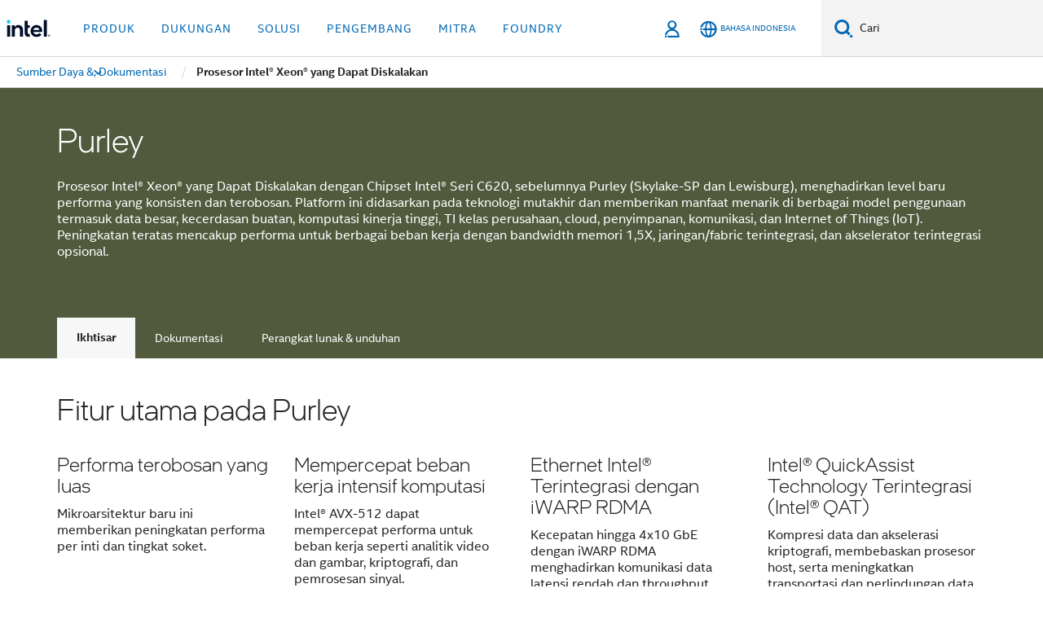

--- FILE ---
content_type: text/html;charset=utf-8
request_url: https://www.intel.co.id/content/www/id/id/products/platforms/details/purley.html
body_size: 28251
content:














<!doctype html>

<html class="rwd geo-override no-js vis no-rtl headerfooter-menu3 " lang="id">
















<head>
    <meta charset="UTF-8"/>
    





<title>Purley: Ikhtisar - Intel</title>
    







    <link rel="preconnect" href="//cane.intel.com.com/">
    <link rel="dns-prefetch" href="//cane.intel.com.com/">

    <link rel="preconnect" href="//dogo.intel.com.com/">
    <link rel="dns-prefetch" href="//dogo.intel.com.com/">





    <link rel="preload" href="/content/dam/www/global/wap/performance-config.js" as="script" type="text/javascript">
    <script type="text/javascript" src='/content/dam/www/global/wap/performance-config.js'></script>
    <link rel="preload" href="/content/dam/www/global/wap/at-config.js" as="script" type="text/javascript">
    <script type="text/javascript" src='/content/dam/www/global/wap/at-config.js'></script>
    <link rel="preload" href="/etc.clientlibs/settings/wcm/designs/ver/260110/intel/global/targetDataCookie.min.js" as="script" type="text/javascript">
    <script src="/etc.clientlibs/settings/wcm/designs/ver/260110/intel/global/targetDataCookie.min.js"></script>




<link rel="preload" href="/etc.clientlibs/settings/wcm/designs/ver/260110/intel/us/en/Fonts/resources/intelone-display-light.woff2" as="font" type="font/woff2" crossorigin="true">
<link rel="preload" href="/etc.clientlibs/settings/wcm/designs/ver/260110/intel/us/en/Fonts/resources/intelone-display-regular.woff2" as="font" type="font/woff2" crossorigin="true">
<link rel="preload" href="/etc.clientlibs/settings/wcm/designs/ver/260110/intel/us/en/Fonts/resources/intel-clear-latin.woff2" as="font" type="font/woff2" crossorigin="true">

<link rel="preload" href="/content/dam/logos/intel-header-logo.svg" as="image">
<link rel="preload" href="/etc.clientlibs/settings/wcm/designs/ver/260110/intel/clientlibs/pages/intc-core.min.css" as="style">
<link rel="preload" href="/etc.clientlibs/settings/wcm/designs/ver/260110/intel/clientlibs/pages/nav.min.css" as="style" type="text/css">
<link rel="preload" href="/etc.clientlibs/settings/wcm/designs/ver/260110/intel/clientlibs/pages/secondaryNav.min.css" as="style" type="text/css">
<link rel="preload" href="/etc.clientlibs/settings/wcm/designs/ver/260110/intel/clientlibs/pages/intc-core.min.js" as="script">
<link rel="preload" href="/etc.clientlibs/settings/wcm/designs/ver/260110/intel/clientlibs/pages/site-global-icons/resources/font/site-global-icons.woff2?14825464" as="font" type="font/woff2" crossorigin="true">
    
















<meta http-equiv="X-UA-Compatible" content="IE=Edge"/>
<!--[if lte IE 9]>
<meta http-equiv="X-UA-Compatible" content="IE=9"/>
<![endif]-->


    <meta name="twitter:card" content="summary"/>

    <meta name="keywords" content="purley,Prosesor Intel Xeon yang Dapat Diskalakan,chipset c620,Skylake-SP,Lewisburg,14607,intel xeon scalable processors,c620 chipsets,skylake-sp,lewisburg"/>

    <meta name="description" content="Pelajari tentang Prosesor Intel® Xeon® yang Dapat Diskalakan dengan Chipset Intel® Seri C620, sebelumnya Purley. Lihat fitur prosesor, arsitektur, dan lainnya."/>

    <meta name="language" content="id"/>

    <meta name="location" content="id"/>

    <meta name="robots" content="follow,index,noarchive"/>

    <meta name="X-Server" content="INTE-T1"/>

    <meta name="twitter:image" content="https://www.intel.com/content/dam/logos/logo-energyblue-1x1.png"/>


    <meta property="og:image" content="https://www.intel.com/etc.clientlibs/settings/wcm/designs/intel/us/en/images/resources/printlogo.png"/>

    <meta property="og:type" content="company"/>

    <meta property="og:site_name" content="Intel"/>

    <meta property="og:title" content="Purley: Ikhtisar - Intel"/>

    <meta property="fb:admins" content="255508181297196"/>

    <meta property="og:url" content="https://www.intel.com/content/www/id/id/products/platforms/details/purley.html"/>

    <meta property="og:description" content="Pelajari tentang Prosesor Intel® Xeon® yang Dapat Diskalakan dengan Chipset Intel® Seri C620, sebelumnya Purley. Lihat fitur prosesor, arsitektur, dan lainnya."/>

<meta http-equiv="content-type" content="text/html; charset=utf-8"/>

    <meta name="emtcontenttype" content="Content Type|Sales and Marketing Materials|Product Catalog;"/>

    <meta name="contentpath" content="/content/www/id/id/products/platforms/details/purley"/>

    <meta name="authoreddate" content=""/>

    <meta name="localecode" content="id_ID"/>

    <meta name="reimaginetoplevelcategory" content="Audience|All Audiences;"/>

    <meta name="mime" content="text/html"/>

    <meta name="format" content="general"/>

    <meta name="localizedtagname" content="Product Catalog"/>

    <meta name="excludefromviews" content="false"/>

    <meta name="taxonomy" content="etm-a915f55cb88d45caa351e1e894cf6ba1;etm-d9f195218b9845539fdf566a9a576df3;"/>

    <meta name="title" content="Purley: Ikhtisar - Intel"/>

    <meta name="menu" content=""/>

    <meta name="reimaginefilters" content="rdc Platform Codenames|Purley;"/>

    <meta name="generic1" content="true"/>

    <meta name="emtaudience" content="Audience|All Audiences;"/>

    <meta name="intelkeywords" content="purley,Prosesor Intel Xeon yang Dapat Diskalakan,chipset c620,Skylake-SP,Lewisburg,14607,intel xeon scalable processors,c620 chipsets,skylake-sp,lewisburg"/>

    <meta name="lastModifieddate" content="2025-09-17T01:07:04.072Z"/>

    <meta name="thumbnailurl" content=""/>

    <meta name="rdcproducts" content="rdc Platform Codenames|Purley;"/>



    <meta name="viewport" content="width=device-width, initial-scale=1.0">
    





<link rel="icon" type="image/png" sizes="32x32" href="/etc.clientlibs/settings/wcm/designs/intel/default/resources/favicon-32x32.png">
<link rel="icon" type="image/png" sizes="16x16" href="/etc.clientlibs/settings/wcm/designs/intel/default/resources/favicon-16x16.png">
<link rel="shortcut icon" href="/etc.clientlibs/settings/wcm/designs/intel/default/resources/favicon.ico">
    





<link rel="canonical" href="https://www.intel.co.id/content/www/id/id/products/platforms/details/purley.html"/>
<link rel="alternate" hreflang="id-id" href="https://www.intel.co.id/content/www/id/id/products/platforms/details/purley.html"/>
            <link rel="alternate" hreflang="de-de" href="https://www.intel.de/content/www/de/de/products/platforms/details/purley.html"/>
            <link rel="alternate" hreflang="en-us" href="https://www.intel.com/content/www/us/en/products/platforms/details/purley.html"/>
            <link rel="alternate" hreflang="x-default" href="https://www.intel.com/content/www/us/en/products/platforms/details/purley.html"/>
                <link rel="alternate" hreflang="es-xl" href="https://www.intel.la/content/www/xl/es/products/platforms/details/purley.html"/>
            <link rel="alternate" hreflang="fr-fr" href="https://www.intel.fr/content/www/fr/fr/products/platforms/details/purley.html"/>
            <link rel="alternate" hreflang="pt-br" href="https://www.intel.com.br/content/www/br/pt/products/platforms/details/purley.html"/>
            <link rel="alternate" hreflang="vi-vn" href="https://www.intel.vn/content/www/vn/vi/products/platforms/details/purley.html"/>
            <link rel="alternate" hreflang="th-th" href="https://www.thailand.intel.com/content/www/th/th/products/platforms/details/purley.html"/>
            <link rel="alternate" hreflang="ko-kr" href="https://www.intel.co.kr/content/www/kr/ko/products/platforms/details/purley.html"/>
            <link rel="alternate" hreflang="ja-jp" href="https://www.intel.co.jp/content/www/jp/ja/products/platforms/details/purley.html"/>
            <link rel="alternate" hreflang="zh-cn" href="https://www.intel.cn/content/www/cn/zh/products/platforms/details/purley.html"/>
            <link rel="alternate" hreflang="zh-tw" href="https://www.intel.com.tw/content/www/tw/zh/products/platforms/details/purley.html"/>
            
    

    
        
        
            
                
                
                    <link rel="preload" href="/etc.clientlibs/settings/wcm/designs/ver/260110/intel/externallibs/bootstrap-css.min.css" as="style"><link rel="stylesheet" href="/etc.clientlibs/settings/wcm/designs/ver/260110/intel/externallibs/bootstrap-css.min.css" type="text/css"><link rel="preload" href="/etc.clientlibs/settings/wcm/designs/ver/260110/intel/clientlibs/pages/intc-core.min.css" as="style"><link rel="stylesheet" href="/etc.clientlibs/settings/wcm/designs/ver/260110/intel/clientlibs/pages/intc-core.min.css" type="text/css"><script src="/etc.clientlibs/settings/wcm/designs/ver/260110/intel/externallibs/jquery-standalone-3_6_0.min.js" defer></script><script src="/etc.clientlibs/settings/wcm/designs/ver/260110/intel/us/en/clientlibs/jquery-3_6_0.min.js" defer></script><script src="/etc.clientlibs/settings/wcm/designs/ver/260110/intel/us/en/clientlibs/legacy-libs.min.js" defer></script><script src="/etc.clientlibs/settings/wcm/designs/ver/260110/intel/externallibs/modernizr.min.js" defer></script><script src="/etc.clientlibs/settings/wcm/designs/ver/260110/intel/externallibs/picturefill-js.min.js" defer></script><script src="/etc.clientlibs/settings/wcm/designs/ver/260110/intel/externallibs/handlebars.min.js" defer></script><script src="/etc.clientlibs/settings/wcm/designs/ver/260110/intel/externallibs/html5-js.min.js" defer></script><script src="/etc.clientlibs/settings/wcm/designs/ver/260110/intel/externallibs/jquery-cookie-2_1_3.min.js" defer></script><script src="/etc.clientlibs/settings/wcm/designs/ver/260110/intel/externallibs/detectizr.min.js" defer></script><script src="/etc.clientlibs/settings/wcm/designs/ver/260110/intel/externallibs/jquery.matchHeight.min.js" defer></script><script src="/etc.clientlibs/settings/wcm/designs/ver/260110/intel/externallibs/bootstrap-js.min.js" defer></script><script src="/etc.clientlibs/settings/wcm/designs/ver/260110/intel/externallibs/bootstrap-affix.min.js" defer></script><script src="/etc.clientlibs/settings/wcm/designs/ver/260110/intel/externallibs/moment.locales.min.js" defer></script><script src="/etc.clientlibs/settings/wcm/designs/ver/260110/intel/externallibs/scrollToPlugin.min.js" defer></script><script src="/etc.clientlibs/settings/wcm/designs/ver/260110/intel/externallibs/slick-js.min.js" defer></script><script src="/etc.clientlibs/settings/wcm/designs/ver/260110/intel/externallibs/jquery.scrollTo.min.js" defer></script><script src="/etc.clientlibs/settings/wcm/designs/ver/260110/intel/externallibs/fastclick.min.js" defer></script><script src="/etc.clientlibs/settings/wcm/designs/ver/260110/intel/externallibs/jquery.resize.min.js" defer></script><script src="/etc.clientlibs/settings/wcm/designs/ver/260110/intel/externallibs/jquery.touchswipe.min.js" defer></script><script src="/etc.clientlibs/settings/wcm/designs/ver/260110/intel/externallibs/overthrow-detect.min.js" defer></script><script src="/etc.clientlibs/settings/wcm/designs/ver/260110/intel/externallibs/overthrow-polyfill.min.js" defer></script><script src="/etc.clientlibs/settings/wcm/designs/ver/260110/intel/externallibs/overthrow-init.min.js" defer></script><script src="/etc.clientlibs/settings/wcm/designs/ver/260110/intel/externallibs/jquery-ezmark.min.js" defer></script><script src="/etc.clientlibs/settings/wcm/designs/ver/260110/intel/externallibs/owl.carousel.min.js" defer></script><script src="/etc.clientlibs/settings/wcm/designs/ver/260110/intel/externallibs/polyfills.min.js" defer></script><script src="/etc.clientlibs/settings/wcm/designs/ver/260110/intel/externallibs/purify.min.js" defer></script><script src="/etc.clientlibs/settings/wcm/designs/ver/260110/intel/clientlibs/pages/intc-core.min.js" defer></script>
                
            
        
    
    
    























    
    
        
    




    
    
    
    
        
    
    


    
    
        
    


    
    
        
    

<script type="text/javascript">
    var cq_tms = {
        wa_emtcontenttype: "emtcontenttype:salesandmarketingmaterials/productcatalog",
        wa_rdcplatformcodenames: "rdcplatformcodenames:purleyvplchl12552",
        
        wa_industry_type: "",
        wa_subject: "",
        wa_emt_org: "",
        wa_emt_intel: "",
        wa_programidentifier: "UPE",
        wa_location: "id",
        wa_language: "id",
        wa_english_title: "Purley",
        wa_content_type: "productcatalog",
        wa_intel_platform: "rdcplatformcodenames:purleyvplchl12552",
        wa_applications: "",
        wa_local: "id_ID",
        wa_intel_technology: "",
        wa_system_type: "",
        wa_product_name: "",
        wa_audience: "",
        wa_life_cycle: "",
        wa_cq_url: "/content/www/id/id/products/platforms/details/purley.html",
        wa_page_type_micro: "upePlatform",
        wa_env: "prd",
        wa_cq_pub_env: "publish",
        wa_transl_status: "2",
        wa_product_id: "74210",
        wa_software: "",
        wa_reference_design: "",
        wa_codename: "rdcplatformcodenames:purleyvplchl12552",
        wa_created_date: "1757531737394",
        wa_modified_date: "1758071224072",
        wa_off_time: "1924992000000",
        wa_ownedby: "",
        wa_managedby: "",
        wa_idz_nid : "",
        wa_event_type: "",
        wa_idz_custom_tags: "",
        wa_programming_language: "",
        wa_skill_level: "",
        wa_solution: "",
        wa_product_formFactor: "",
        wa_operating_system: "",
        wa_marketing_products: "",
        wa_ssg_third_party_prod_sys_sol: "",
        wa_upeNamespace: "",
        wa_doc_id:"",
        wa_doc_version:"",
        wa_doc_publishdate:"",
        eloqua_disabled:"false",
        wa_intel_prd_levels: '[{"level1":{"id":"74210","desc":"purleyvplchl12552"},"productCategory":"rdcplatformcodenames"},{"level1":{"id":"74210","desc":"purleyvplchl12552"},"productCategory":"rdcplatformcodenames"}]',
        
        wa_uam_collectionId: "684573",
        
        
        
        
        wa_uam_secondary_id: "",

        
        
        wa_secondary_content_type: ""
        
        
    };

    
    
</script>

















<script src="/etc.clientlibs/settings/wcm/designs/ver/260110/intel/clientlibs/virtual-assistant-services.min.js"></script>
<script type="text/javascript">
    var chatContextObj = {};
    chatContextObj["locale"] = 'id-ID';
    chatContextObj["app"] = 'Sales';
    chatContextObj["supportProductMap"] = 'NA';
</script>

<script type="text/javascript">
    var chatConfigObj = {};
    var cq_tms = cq_tms || {};
    chatConfigObj["virtualAssistantName"] = '';
    chatConfigObj["virtualAssistantUid"] = '';
    chatConfigObj["virtualAssistantDomain"] = 'https://c0.avaamo.com';
    if (chatConfigObj["virtualAssistantName"] !== '') {
        cq_tms.wa_avaamo_project = "Avaamo-" + chatConfigObj.virtualAssistantName.replaceAll("Virtual Assistant", "").trim();
    }
</script>
<script src="/etc.clientlibs/settings/wcm/designs/ver/260110/intel/externallibs/purify.min.js" defer></script><script src="/etc.clientlibs/settings/wcm/designs/ver/260110/intel/clientlibs/virtual-assistant.min.js" defer></script>





    <script type="text/javascript" src="/content/dam/www/global/wap/main/wap.js" async></script>



<link rel="stylesheet" type="text/css" href="/etc.clientlibs/intel/clientlibs/bundles/resources/css/upePlatform.components.content.general.style.36f11c5e.bundle.css"/><link rel="stylesheet" type="text/css" href="/etc.clientlibs/intel/clientlibs/bundles/resources/css/upePlatform.components.content.commons.style.02a34328.bundle.css"/><link rel="stylesheet" type="text/css" href="/etc.clientlibs/intel/clientlibs/bundles/resources/css/upePlatform.components.content.tabViewSelector.style.d8d54aa6.bundle.css"/></head>


























    




    

<body class="page-is-published global-nav">















<div class="skip-to-main-content">
    <div class="sb-skipLinkWrapper invisible">
        <a href="#primary-content" class="inline-block bg-greenDarkApron color-textWhite text-bold text-noUnderline sb-skipLink visible">Lewatkan ke Konten Utama</a>
    </div>
</div>

<div class="promo-banner-content"></div>

























<script>
    var isLoggedin = (document.cookie.indexOf('IGHFLoggedIn') != -1);
    var currentURL = window.location.href;
    if (currentURL.startsWith("https://isvc--isvcqa24.sandbox.my.site.com")) {
        isLoggedin = true;
        if (currentURL.includes("/onlinecasemgmt/warrantyinfo")) {
            isLoggedin = false;
        }
    }
</script>





    
        <div class="global">





















<link rel="stylesheet" href="/etc.clientlibs/settings/wcm/designs/ver/260110/intel/clientlibs/pages/nav.min.css" type="text/css">
<link rel="stylesheet" href="/etc.clientlibs/settings/wcm/designs/ver/260110/intel/clientlibs/pages/secondaryNav.min.css" type="text/css">












    
    
        
    



    
    
        <div class="global-nav-redesign global component" data-component="global-nav-redesign" data-component-id="1">
            <header role="banner">
                <nav class="intel-navbar advanced-search" role="navigation" aria-label="Navigasi Utama" data-igm="">
                    <!-- Brand and toggle get grouped for better mobile display -->
                    <div class="navbar-wraper">

                        <div class="navbar-logo">
                            <a href="/content/www/id/id/homepage.html" alt="Intel homepage" class="intel-logo-rebrand">
                                    
                                <img src="/content/dam/logos/intel-header-logo.svg" height="300" width="118" alt="Logo Intel - Kembali ke beranda">
                            </a>
                        </div>

                        <div class="navbar-left">
                            <!-- mobile: menu toggle, sign in -->
                            <div class="d-block d-sm-none">
                                <button type="button"
                                        data-wap="{&quot;linktype&quot;:&quot;level1&quot;}"
                                        class="mega-hamburger nav-link-icon nav-link-icon-toggle collapsed"
                                        data-bs-target="#primary-nav" aria-expanded="false" aria-controls="primary-nav"
                                        data-mega-control="hamburger">
                                    <span class="visually-hidden">Navigasi Pengalih</span>
                                    <span class="fa-intel-menu icon-toggle-off"></span>
                                    <span class="fa-cancel-thin icon-toggle-on"></span>
                                </button>
                            </div>

                            <!-- START DYNAMIC NAVIGATION MENEU -->
                            <div class="collapse mega-menu-collapse" id="primary-nav">
                                <div class="mega-menu-wrap">
                                    <ol class="mega-navbar unique-container-global-nav-items">
                                        <!-- Start: Primary Nav Items -->

                                    </ol>
                                </div>
                            </div>
                        </div>

                        <!-- START MOBLE TOGGLE buttons -->
                        <div class="navbar-right">


                            <!-- START: NON-signed in panel -->
                            <span id="not-logged-in-scenario" class="d-none">

         <button type="button" title="Masuk"
                 class="nav-link-icon nav-link-icon-toggle collapsed"
                 data-wap="{&quot;linktype&quot;:&quot;level1&quot;}"
                 aria-expanded="false" aria-controls="panel-signin"
                 onclick="intel.mytools.unifiedLogin();"
                 data-mega-control="signin">
            <span class="visually-hidden">Masuk</span>
            <span class="fa-intel-user-o icon-toggle-off"></span>
            <span class="fa-intel-user icon-toggle-on"></span>
        </button>
</span>

<script>
    var intel = intel || {};
    intel.signinsimplifyConfig = {
        authorizationUrl: '/content/dam/intel/authorization/authorization.html',
        locale: '',
        messages: {
            InvalidCredential: 'Nama pengguna atau kata sandi yang Anda masukkan tidak valid.',
            InvalidField: 'Nama pengguna atau kata sandi yang Anda masukkan tidak valid.',
            AccountDisabled: 'Demi keamanan Anda, akun Anda harus dinonaktifkan. Untuk mendapatkan bantuan, <a href=\"#\" class=\"contactLink new-tab-link\" target=\"_blank\" rel=\"noopener noreferrer\">hubungi kami<\/a>.',
            AccountLocked: 'Akun Anda dikunci. Untuk bantuan, baca <a href=\"#\" class=\"faqsLink new-tab-link\" target=\"_blank\" rel=\"noopener noreferrer\">FAQ Masuk<\/a>.',
            UserNotFound: 'Nama pengguna atau kata sandi yang Anda masukkan tidak valid.',
            Unknown: 'Terjadi kesalahan tidak terduga. Coba lagi. Untuk mendapatkan bantuan, gunakan pilihan kontak atau dukungan di bawah ini.',
            PasswordExpired: 'Kata sandi Anda telah kedaluwarsa. Ganti kata sandi Anda.',
            LoginAssistLink: 'https://signin.intel.com/ContactUs.aspx',
            faqsLink: '/content/www/id/id/my-intel/sign-in-help.html'
        },
        nameField: 'Nama Pengguna',
        passField: 'Kata Sandi',
        isPopup: true,
        responseHref: 'https://www.intel.com/content/www/id/id/products/platforms/details/purley.html' + window.location.search + window.location.hash, 
        sslDomainUrl: 'www.intel.com',
        loginUrl: 'https://welcome.intel.com/login.aspx?appid=258&qlogin=true',
        ssoUri: '',
        logoutUrl: 'https://welcome.intel.com/logout.aspx',
        logoutHref: 'https://signin.intel.com/Logout?RedirectURL=https://www.intel.com/content/www/id/id/products/platforms/details/purley.html',
        logoutIGHFHref: 'https://signin.intel.com/Logout?RedirectURL=',
        loginErrorID: '#login-error',
        usernameID: '#username',
        remembermeId: '#cbRememberMe',
        formID: '#igm-form-signin',
        unameErrorID: '#uname-error',
        passID: '#password',
        passError: '#pwd-error',
        changePasswordUrl: '/content/www/id/id/my-intel/change-password.html',
        emailVerificationUrl: '/content/www/id/id/my-intel/email-verification.external.html',
        aboutToExpireEmailUrl: '/content/www/id/id/my-intel/email-verification.html',
        renewalUrl: '/content/www/id/id/secure/technology-provider/forms/renew-technology-provider-membership.html',
        limitedUrl: '/content/www/us/en/resellers/limited-status-secondary.html',
        isaPRMDashBoardURL: '/content/www/us/en/secure/partner/solutions-alliance/overview.html',
        itpPRMDashBoardURL: '/content/www/us/en/secure/partner/technology-provider/iot/overview.html',
        itpisaPRMDashBoardURL: '/content/www/us/en/secure/partner/iot-itp-isa/overview.html',
        isaRenewalURL: '/content/www/us/en/secure/partner/forms/solutions-alliance-renewal.html',
        primaryPostLaunchURL: 'https://partner.intel.com/s/post-launch-primary',
        nonPrimaryPostLaunchURL: 'https://partner.intel.com/s/post-launch-non-primary',
        idpUrl: 'https://consumer.intel.com/intelcorpb2c.onmicrosoft.com/B2C_1A_UnifiedLogin_SISU_CML_SAML/generic/login?entityId=www.intel.com',
        headerSignInIdpUrl: 'https://consumer.intel.com/intelcorpb2c.onmicrosoft.com/B2C_1A_UnifiedLogin_SISU_CML_SAML/generic/login?entityId=www.intel.com&ui_locales=id',
        headerSignOutIdpUrlB2B:'https://login.microsoftonline.com/common/oauth2/v2.0/logout?post_logout_redirect_uri=https://www.intel.com/content/www/id/id/products/platforms/details/purley.html' + window.location.search + window.location.hash,
        headerSignOutIdpIGHFUrlB2B:'https://login.microsoftonline.com/common/oauth2/v2.0/logout?post_logout_redirect_uri=',
        headerSignOutIdpUrlB2C:'https://consumer.intel.com/intelcorpb2c.onmicrosoft.com/B2C_1A_UNIFIEDLOGIN_SISU_STD_OIDC/oauth2/v2.0/logout?id_token_hint=$TOKEN$%26post_logout_redirect_uri=https://www.intel.com/apps/intel/services/unifiedlogout.json',
        sessionAuthorizeUrlB2C:'https://consumer.intel.com/intelcorpb2c.onmicrosoft.com/B2C_1A_UNIFIEDLOGIN_SISU_STD_OIDC/oauth2/v2.0/authorize?client_id=8b32f2f3-7a32-4902-8821-1df682b7043b%26scope=profile%20offline_access%208b32f2f3-7a32-4902-8821-1df682b7043b%20openid%26response_mode=fragment%26response_type=token%26prompt=none%26redirect_uri=',
        sessionAuthorizeUrlB2B:'https://login.microsoftonline.com/46c98d88-e344-4ed4-8496-4ed7712e255d/oauth2/v2.0/authorize?client_id=cb0ec60b-608b-4e76-9d69-1e5e0afb3456%26scope=openid%20profile%20offline_access%26response_mode=fragment%26response_type=token%26prompt=none%26redirect_uri=',
        sessionInitUrl:'https://www.intel.com/content/www/us/en/secure/my-intel/dashboard.html',
        azureLocaleCode:'id',
        allowedPathRegx:'^(.*intel.com.*$)|^(/content/.*$)',
        signOutTokenGenB2C:'https://consumer.intel.com/intelcorpb2c.onmicrosoft.com/B2C_1A_UNIFIEDLOGIN_SISU_STD_OIDC/oauth2/v2.0/authorize?client_id=8b32f2f3-7a32-4902-8821-1df682b7043b%26scope=profile offline_access+8b32f2f3-7a32-4902-8821-1df682b7043b+openid%26response_type=id_token%26prompt=none%26redirect_uri=',
        validTargetURL:'https://www.intel.com/content/www/id/id/products/platforms/details/purley.html' + window.location.search + window.location.hash
    };

    function clearB2CIFrame(interval, iFrame) {
        clearInterval(interval);
        iFrame.parentNode.removeChild(iFrame);
    }

    function clearIFrame(interval, iFrame) {
        clearInterval(interval);
        iFrame.parentNode.removeChild(iFrame);
    }
    function createB2CIFrame(id, src) {
        var authIFrame = document.createElement("iframe");
        authIFrame.id = "sso-b2c-" + id;
        authIFrame.hidden = "hidden";
        authIFrame.src = src;
        document.body.appendChild(authIFrame);
        return authIFrame;
    }
    function createIFrame(id, src) {
        var authIFrame = document.createElement("iframe");
        authIFrame.id = "sso-" + id;
        authIFrame.hidden = "hidden";
        authIFrame.src = src;
        document.body.appendChild(authIFrame);
        return authIFrame;
    }

    function animateHumanoidIcon() {
    	$("#not-logged-in-scenario").css("cursor", "not-allowed");
    	$("#not-logged-in-scenario button").css("pointer-events", "none");
    	$("#not-logged-in-scenario button span.icon-toggle-off").addClass('iia-beat-fade');
	}

    function resetHumanoidIcon() {
    	$("#not-logged-in-scenario").css("cursor", "");
        $("#not-logged-in-scenario button").css("pointer-events", "");
    	$("#not-logged-in-scenario button span.icon-toggle-off").removeClass('iia-beat-fade');
	}

    function initiateB2CLogoutToken(type) {
        return new Promise(function (resolve, reject) {
            function authIFrameB2CIntervalWrapper(authIFrame) {
                var authIFrameInterval = setInterval(function () {
                    var authIFrameWindow = authIFrame.contentWindow;
                    if (authIFrameWindow) {
                        try {
                            var authIFrameURL = authIFrameWindow.location.href;

                            if (authIFrameURL) {
                                if (authIFrameURL.includes("#id_token=")) {
                                    clearB2CIFrame(authIFrameInterval, authIFrame);
                                    return resolve({
                                        id: authIFrame.id,
                                        msg: "SUCCESS!" + "--" + authIFrame.id,
                                        code: "SUCCESS",
                                        id_token_hint:authIFrameURL.split("#id_token=")[1]
                                    });
                                } else if (authIFrameURL.includes("#error=")) {
                                    clearB2CIFrame(authIFrameInterval, authIFrame);
                                    return reject({
                                        id: authIFrame.id,
                                        msg: "FAILURE!" + "--" + authIFrame.id,
                                        code: "FAILURE",
                                    });
                                } else {
                                    authIFrameAttempts++;
                                    if (
                                        authIFrameAttempts ===
                                        AUTH_IFRAME_MAX_ATTEMPTS
                                    ) {
                                        clearB2CIFrame(authIFrameInterval, authIFrame);
                                        return reject({
                                            id: authIFrame.id,
                                            msg:
                                                "ERROR - MAX (TIMING)!" +
                                                "--" +
                                                authIFrame.id,
                                            code: "ERROR",
                                        });
                                    }
                                }
                            } else {
                                clearB2CIFrame(authIFrameInterval, authIFrame);
                                return reject({
                                    id: authIFrame.id,
                                    msg: "ERROR - URL!" + "--" + authIFrame.id,
                                    code: "ERROR",
                                });
                            }
                        } catch (err) {
                            if (authIFrameAttempts === AUTH_IFRAME_MAX_ATTEMPTS) {
                                clearB2CIFrame(authIFrameInterval, authIFrame);
                                return reject({
                                    id: authIFrame.id,
                                    msg:
                                        "ERROR - MAX (CORS)!" +
                                        "--" +
                                        authIFrame.id,
                                    code: "ERROR",
                                });
                            }
                            authIFrameAttempts++;
                        }
                    } else {
                        clearB2CIFrame(authIFrameInterval, authIFrame);
                        return reject({
                            id: authIFrame.id,
                            msg: "ERROR - DOM!" + "--" + authIFrame.id,
                            code: "ERROR",
                        });
                    }
                }, 500);
            }

            var AUTH_IFRAME_MAX_ATTEMPTS = 80;
            var authIFrameAttempts = 0;

            var currentOrigin = encodeURIComponent(window.location.origin + ((intel.isIGHFCall === false && !/mark.intel.com/.test(window.location.hostname)) ? "/content/www/us/en/homepage.html" : "/"));
            var redirectURI = currentOrigin;

            var matchedSite =
                window.INTELNAV &&
                window.INTELNAV.CIDAAS &&
                window.INTELNAV.CIDAAS.customRedirectSites.find((site) =>
                    site.host.includes(window.location.host)
                );
            if (matchedSite) {
                redirectURI += matchedSite.redirectURI;
            }

            var authURL = decodeURIComponent(intel.signinsimplifyConfig.signOutTokenGenB2C + redirectURI);
            var authIFrame = createB2CIFrame(type, authURL);
            authIFrameB2CIntervalWrapper(authIFrame);
        });
    }

    function initiateAuth(type) {
        return new Promise(function (resolve, reject) {
            function authIFrameIntervalWrapper(authIFrame) {
                let authIFrameInterval = setInterval(function () {
                    let authIFrameWindow = authIFrame.contentWindow;
                    if (authIFrameWindow) {
                        try {
                            let authIFrameURL = authIFrameWindow.location.href;
                            if (authIFrameURL) {
                                if (authIFrameURL.includes("#access_token=")) {
                                    clearIFrame(authIFrameInterval, authIFrame);
                                    return resolve({
                                        id: authIFrame.id,
                                        msg: "SUCCESS!" + "--" + authIFrame.id,
                                        code: "SUCCESS",
                                    });
                                } else if (authIFrameURL.includes("#error=")) {
                                    clearIFrame(authIFrameInterval, authIFrame);
                                    return reject({
                                        id: authIFrame.id,
                                        msg: "FAILURE!" + "--" + authIFrame.id,
                                        code: "FAILURE",
                                    });
                                } else {
                                    authIFrameAttempts++;
                                    if (
                                        authIFrameAttempts ===
                                        AUTH_IFRAME_MAX_ATTEMPTS
                                    ) {
                                        clearIFrame(authIFrameInterval, authIFrame);
                                        return reject({
                                            id: authIFrame.id,
                                            msg:
                                                "ERROR - MAX (TIMING)!" +
                                                "--" +
                                                authIFrame.id,
                                            code: "ERROR",
                                        });
                                    }
                                }
                            } else {
                                clearIFrame(authIFrameInterval, authIFrame);
                                return reject({
                                    id: authIFrame.id,
                                    msg: "ERROR - URL!" + "--" + authIFrame.id,
                                    code: "ERROR",
                                });
                            }
                        } catch (err) {
                            if (authIFrameAttempts === AUTH_IFRAME_MAX_ATTEMPTS) {
                                clearIFrame(authIFrameInterval, authIFrame);
                                return reject({
                                    id: authIFrame.id,
                                    msg:
                                        "ERROR - MAX (CORS)!" +
                                        "--" +
                                        authIFrame.id,
                                    code: "ERROR",
                                });
                            }
                            authIFrameAttempts++;
                        }
                    } else {
                        clearIFrame(authIFrameInterval, authIFrame);
                        return reject({
                            id: authIFrame.id,
                            msg: "ERROR - DOM!" + "--" + authIFrame.id,
                            code: "ERROR",
                        });
                    }
                }, 500);
            }

            var AUTH_IFRAME_MAX_ATTEMPTS = 40;
            var authIFrameAttempts = 0;

            var authURL;
            let tempIsIGHFCall = document.querySelectorAll('#recode50header').length > 0;
            var currentOrigin =  encodeURIComponent(window.location.origin + ((!tempIsIGHFCall && !/mark.intel.com/.test(window.location.hostname)) ? intel.signinsimplifyConfig.authorizationUrl : "/"));
            var redirectURI = currentOrigin;
            var matchedSite =
                window.INTELNAV &&
                window.INTELNAV.CIDAAS &&
                window.INTELNAV.CIDAAS.customRedirectSites.find((site) =>
                    site.host.includes(window.location.host)
                );
            if (matchedSite) {
                redirectURI += matchedSite.redirectURI;
            }

            if (type === "b2c") {
                authURL = decodeURIComponent(
                    intel.signinsimplifyConfig.sessionAuthorizeUrlB2C + redirectURI
                );
            } else {
                authURL = decodeURIComponent(
                    intel.signinsimplifyConfig.sessionAuthorizeUrlB2B + redirectURI
                );
            }

            let authIFrame = createIFrame(type, authURL);
            authIFrameIntervalWrapper(authIFrame);
        });
    }

    function initiateIntelAuth() {
        return new Promise(function (resolve, reject) {
            function authIntelIFrameIntervalWrapper(authIntelIFrame) {
                let authIntelIFrameInterval = setInterval(function () {
                    let authIntelIFrameWindow = authIntelIFrame.contentWindow;
                    if (authIntelIFrameWindow) {
                        try {
                            let authIntelIFrameURL = authIntelIFrameWindow.location.href;

                            if (authIntelIFrameURL) {
                                if (
                                    authIntelIFrameURL.includes(
                                        window.location.href
                                    )
                                ) {
                                    clearIFrame(
                                        authIntelIFrameInterval,
                                        authIntelIFrame
                                    );
                                    return resolve({
                                        id: authIntelIFrame.id,
                                        msg: "SUCCESS!" + "--" + authIntelIFrame.id,
                                        code: "SUCCESS",
                                    });
                                } else {
                                    authIntelIFrameAttempts++;
                                    if (
                                        authIntelIFrameAttempts ===
                                        AUTH_INTEL_IFRAME_MAX_ATTEMPTS
                                    ) {
                                        clearIFrame(
                                            authIntelIFrameInterval,
                                            authIntelIFrame
                                        );
                                        return reject({
                                            id: authIntelIFrame.id,
                                            msg:
                                                "ERROR - MAX (TIMING)!" +
                                                "--" +
                                                authIntelIFrame.id,
                                            code: "ERROR",
                                        });
                                    }
                                }
                            } else {
                                clearIFrame(
                                    authIntelIFrameInterval,
                                    authIntelIFrame
                                );
                                return reject({
                                    id: authIntelIFrame.id,
                                    msg: "ERROR - URL!" + "--" + authIntelIFrame.id,
                                    code: "ERROR",
                                });
                            }
                        } catch (err) {
                            if (
                                authIntelIFrameAttempts ===
                                AUTH_INTEL_IFRAME_MAX_ATTEMPTS
                            ) {
                                clearIFrame(
                                    authIntelIFrameInterval,
                                    authIntelIFrame
                                );
                                return reject({
                                    id: authIntelIFrame.id,
                                    msg:
                                        "ERROR - MAX (CORS)!" +
                                        "--" +
                                        authIntelIFrame.id,
                                    code: "ERROR",
                                });
                            }
                            authIntelIFrameAttempts++;
                        }
                    } else {
                        clearIFrame(authIntelIFrameInterval, authIntelIFrame);
                        return reject({
                            id: authIntelIFrame.id,
                            msg: "ERROR - DOM!" + "--" + authIntelIFrame.id,
                            code: "ERROR",
                        });
                    }
                }, 500);
            }

            let AUTH_INTEL_IFRAME_MAX_ATTEMPTS = 80;
            let authIntelIFrameAttempts = 0;

            let authIntelIFrame = createIFrame(
                "sso-intel-b2c",
                intel.signinsimplifyConfig.sessionInitUrl
            );
            authIntelIFrameIntervalWrapper(authIntelIFrame);
        });
	}

    function getAuthenticationStatus() {
        return new Promise(function (resolve, reject) {
            initiateAuth("b2c")
                .then(function (b2cSuccessRes) {
                    return resolve(b2cSuccessRes);
                })
                .catch(function (b2cFailureRes) {
                    var isB2BSite =
                        window.INTELNAV &&
                        window.INTELNAV.CIDAAS &&
                        window.INTELNAV.CIDAAS.B2BSites.some((site) =>
                            site.includes(window.location.host)
                        );
                    if (isB2BSite) {
                        initiateAuth("b2b")
                            .then(function (b2bSuccessRes) {
                                return resolve(b2bSuccessRes);
                            })
                            .catch(function (b2bFailureRes) {
                                return reject(b2bFailureRes);
                            });
                    } else {
                        return reject(b2cFailureRes);
                    }
                });
        });
    }

    function checkAEMSession(){
        let isSessionExist = false;
        if(!tempIsIGHF){
            $.ajax({
                url: "/libs/apps/intel/myintel/agsroles.json?validateAEMSession=Y",
                async: false,
                success: function (data) {
                    if (data && data["isValidAEMSession"]) {
                        document.cookie = "IGHFLoggedIn=true;domain=.intel.com;path=/";
                        isLoggedin = true;
                        isSessionExist = true;
                    }
                }
            });
        }
        return isSessionExist;
    }

    if (
        !isLoggedin &&
        ((document.domain.indexOf("thailand") == -1 &&
                document.domain.endsWith(".intel.com")) ||
            document.getElementById("recode50header") != null) &&
        navigator != null &&
        navigator.userAgent.indexOf("CloudManagerTest") == -1
    ) {
        var tempIsIGHF = document.getElementById("recode50header");
        if (tempIsIGHF) animateHumanoidIcon();
        getAuthenticationStatus()
            .then(function (res) {
                let isSessionExist = checkAEMSession();
                if(isSessionExist){
                    intel.signinHeaderSimplify.initialize();
                }else {
                    var currentUrl = window.location.href;
                    if (currentUrl.indexOf("service-maintenance-notice") === -1) {
                        if (res.id === "sso-b2c") {
                            var cookiename = "IGHFtarget";
                        var samlcookieValue =
                            cookiename +
                            "=" +
                            encodeURIComponent(currentUrl) +
                            ";secure;path=/;domain=.intel.com";
                        document.cookie = samlcookieValue;
                        if (intel.isIGHFCall) {
                            initiateIntelAuth().then(() => {
                                isLoggedin = true;
                                intel.signinHeaderSimplify.initialize();
                            }).catch(() => {
                                window.location.href = intel.signinsimplifyConfig.sessionInitUrl;
                            });
                        } else {
                            window.location.href = intel.signinsimplifyConfig.sessionInitUrl;
                        }
                    } else {
                        document.cookie = "IGHFLoggedIn=true;domain=.intel.com;path=/";
                        if (intel.isIGHFCall) {
                            isLoggedin = true;
                            intel.signinHeaderSimplify.initialize();
                        } else {
                            window.location.reload();
                        }
                    }
                }
                }
            })
            .catch(()=>{
				if (tempIsIGHF) resetHumanoidIcon();
            });
    }

</script>
                            

















































<script id="myinteldrpdown-template" type="text/x-handlebars-template">
    <section class="myintel-tools-content" role="region"
             aria-label="My Intel">
        
        <div class="card-header force-background solid brand-very-dark-gray my-intel-menu">
            <button type="button" class="icon close float-end" data-igm-search-toggle="" aria-label="Tutup"
                    tabindex="0" data-wap="" data-wap_ref="myintel-navmenu-closing">
                <span></span>
            </button>
            <ul class="nav nav-tabs component">
                
                    
                    
                        
                    
                    
                    
                    
                
                <li role="presentation" class="active" data-step='1'  data-title='Dasbor Intel Saya dan Alat Saya'  data-intro='<p>Klik di sini untuk mengakses Dasbor Intel Saya dari halaman Intel.com mana pun. Dari sini Anda juga dapat mengakses halaman Langganan, serta daftar alat yang dipersonalisasi.</p>'>
                    <a href="#my-intel" role="tab" tabindex="0">My Intel<span
                            class="fa fa-user"></span></a>
                </li>
            </ul>
        </div>
        

        <div class="my-intel-panel-body tab-content">
            
            <div role="tabpanel" class="tab-pane fade show active" id="my-intel">
                <ul class="myintel-links">
                    {{#each myintelpagelinks}}
                    <li data-agsrole="{{{agsrole}}}"
                        data-blacklistedagsrole="{{{blacklistedagsgroupname}}}"
                        data-isinternal="{{{displayOnlyInternal}}}"
                        data-isexternal="{{{displayOnlyExternal}}}"
                        class="{{{class}}}">
                        <a target="{{{target}}}"
                           href="{{{href}}}" tabindex="0">{{{label}}}</a>
                    </li>
                    {{/each}}
                </ul>
                <div class="tools-pane component" data-component="myintel-tools" data-component-id="1">
                    <h5 class="my-intel-tools">Alat Saya</h5>
                    
                    <ul class="myintel-links">
                        {{#each mytoollinks}}
                        <li class="myintellink"
                            data-isinternal="{{{displayOnlyInternal}}}"
                            data-isexternal="{{{displayOnlyExternal}}}">
                            <h3 style="display:none;">{{{agsgroupname}}}</h3>
                            <h4 style="display:none;">{{{blacklistedagsgroupname}}}</h4>
                            <a tabindex="0" href="{{{linkurl}}}" target="_blank" rel="noopener noreferrer" title="">{{{linktext}}}</a>
                            {{#if tooltip}}
                            <a class="fa fa-help-circled" tabindex="0" data-bs-toggle="tooltip" data-html="true"
                                  data-title="{{tooltip}}" data-placement="bottom" data-wap_ref="tooltip:{{{linktext}}}"><span class="visually-hidden">{{tooltip}}</span></a>
                            {{/if}}
                        </li>
                        {{/each}}
                    </ul>
                </div>
            </div>
            
        </div>
    </section>
</script>


<span id="logged-in-scenario" class="d-none">

<button type="button" title="My Intel"
        data-wap="{&quot;linktype&quot;:&quot;level1&quot;}"
        class="nav-link-icon nav-link-icon-toggle collapsed" data-bs-target="#panel-signedin" aria-expanded="false"
        aria-controls="panel-signedin" data-mega-control="signedin">
    <span class="visually-hidden">My Intel</span>
    <span class="fa-intel-user-checked-o icon-toggle-off"></span>
    <span class="fa-intel-user-checked icon-toggle-on"></span>
</button>

<div class="mega-panel panel-layout-signed-in collapse" id="panel-signedin">
    <div class="mega-panel-wrap">
        <div class="mega-panel-body">
            <div class="panel-content flex-content-wrap">

                <!-- MyIntel Section -->
                <!-- -------------------------------------------------------------- -->
                <div class="panel-item d-none" id="myIntelPageLinks">
                    <a id="myIntelPageLinksHeader" class="nav-l3 has-border has-link"></a> <!-- {{#if heading.onState}} selected{{/if}} {{#if heading.onStateParent}} selected-parent{{/if}} -->
                    <div class="panel-item-content">
                        <ul id="myIntelPageLinksItemList" class="panel-links nav-l4-list list-unstyled">

                        </ul>
                    </div>
                </div>

                <!-- My Tools Section -->
                <!-- -------------------------------------------------------------- -->
                <div class="panel-item col-span-2" id="myIntelTools">
                    
                    <div class="nav-l3">
                        Alat Saya
                    </div>

                    <div class="panel-item-content">
                        <!--
                            Note: right now this panel (myTools) has only one column/ul
                            if more columns are needed, remove below's 'w-auto' class
                        -->
                        <ul class="panel-links nav-l4-list list-unstyled w-auto" id="mytools-ul">

                            <!-- this 'li' will be used as the template to populate this section from the js -->
                            <li class="d-none">
                                <a class="nav-l4"></a>

                                <button class="btn-tooltip-trigger d-none" data-bs-toggle="tooltip" data-placement="bottom"
                                        title="">
                                    <span>?</span>
                                </button>
                            </li>
                        </ul>
                    </div>
                </div>

            </div>

            <div class="item-actions">
               <button type="button" class="btn btn-primary"
                       data-sso-uri=''
                       data-logout-uri="" data-wap="{&quot;linktype&quot;:&quot;logout&quot;}"
                       onclick="intel.signinsimplify.signOut()">Keluar</button>
            </div>
        </div>
    </div>
</div>


</span>

                            
















    


<button type="button" title="Language Selector"
        data-wap="{&quot;linktype&quot;:&quot;level1&quot;}"
        class="nav-link-icon nav-link-icon-toggle collapsed"
        data-bs-target="#panel-language-selector" aria-label="Bahasa Indonesia"
        aria-expanded="false" aria-controls="panel-language-selector"
        data-mega-control="language-selector">
    <span class="fa-intel-globe-o icon-toggle-off"></span>
    <span class="fa-intel-globe icon-toggle-on"></span>
    <span class="nav-link-icon-label">Bahasa Indonesia</span>
</button>

<div class="mega-panel panel-layout-language collapse" id="panel-language-selector"
     aria-expanded="false" aria-selected="false">
    <div class="mega-panel-wrap">
        <div class="mega-panel-body">
            <div class="mega-panel-heading">
                <h2 class="nav-l2">
                    
                        
                            Pilih Bahasa
                        
                        
                    
                </h2>
            </div>
            <div class="panel-content flex-content-wrap">
                
                    <div class="panel-item">
                        <!-- region.countryName is actually region name -->
                        
                        <ul class="list-unstyled panel-links nav-l4-list">
                            
                                
                                
                                    <li class="selected lang-option">
                                
                                
                                
                                    
                                    
                                        
                                    
                                
                                    <a class="nav-l4" data-locale="id_id" href="https://www.intel.co.id/content/www/id/id/homepage.html">
                                            Bahasa Indonesia
                                    </a>
                                </li>
                            
                                
                                
                                
                                    <li class="lang-option">
                                
                                
                                    
                                        
                                    
                                    
                                
                                    <a class="nav-l4" data-locale="de_de" href="https://www.intel.de/content/www/de/de/products/platforms/details/purley.html">
                                            Deutsch
                                    </a>
                                </li>
                            
                                
                                
                                
                                    <li class="lang-option">
                                
                                
                                    
                                        
                                    
                                    
                                
                                    <a class="nav-l4" data-locale="en_us" href="https://www.intel.com/content/www/us/en/products/platforms/details/purley.html">
                                            English
                                    </a>
                                </li>
                            
                                
                                
                                
                                    <li class="lang-option">
                                
                                
                                    
                                        
                                    
                                    
                                
                                    <a class="nav-l4" data-locale="es_xl" href="https://www.intel.la/content/www/xl/es/products/platforms/details/purley.html">
                                            Español
                                    </a>
                                </li>
                            
                                
                                
                                
                                    <li class="lang-option">
                                
                                
                                    
                                        
                                    
                                    
                                
                                    <a class="nav-l4" data-locale="fr_fr" href="https://www.intel.fr/content/www/fr/fr/products/platforms/details/purley.html">
                                            Français
                                    </a>
                                </li>
                            
                                
                                
                                
                                    <li class="lang-option">
                                
                                
                                    
                                        
                                    
                                    
                                
                                    <a class="nav-l4" data-locale="pt_br" href="https://www.intel.com.br/content/www/br/pt/products/platforms/details/purley.html">
                                            Português
                                    </a>
                                </li>
                            
                        </ul>
                    </div>
                
                    <div class="panel-item">
                        <!-- region.countryName is actually region name -->
                        
                        <ul class="list-unstyled panel-links nav-l4-list">
                            
                                
                                
                                
                                    <li class="lang-option">
                                
                                
                                    
                                        
                                    
                                    
                                
                                    <a class="nav-l4" data-locale="vi_vn" href="https://www.intel.vn/content/www/vn/vi/products/platforms/details/purley.html">
                                            Tiếng Việt
                                    </a>
                                </li>
                            
                                
                                
                                
                                    <li class="lang-option">
                                
                                
                                    
                                        
                                    
                                    
                                
                                    <a class="nav-l4" data-locale="th_th" href="https://www.thailand.intel.com/content/www/th/th/products/platforms/details/purley.html">
                                            ไทย
                                    </a>
                                </li>
                            
                                
                                
                                
                                    <li class="lang-option">
                                
                                
                                    
                                        
                                    
                                    
                                
                                    <a class="nav-l4" data-locale="ko_kr" href="https://www.intel.co.kr/content/www/kr/ko/products/platforms/details/purley.html">
                                            한국어
                                    </a>
                                </li>
                            
                                
                                
                                
                                    <li class="lang-option">
                                
                                
                                    
                                        
                                    
                                    
                                
                                    <a class="nav-l4" data-locale="ja_jp" href="https://www.intel.co.jp/content/www/jp/ja/products/platforms/details/purley.html">
                                            日本語
                                    </a>
                                </li>
                            
                                
                                
                                
                                    <li class="lang-option">
                                
                                
                                    
                                        
                                    
                                    
                                
                                    <a class="nav-l4" data-locale="zh_cn" href="https://www.intel.cn/content/www/cn/zh/products/platforms/details/purley.html">
                                            简体中文
                                    </a>
                                </li>
                            
                                
                                
                                
                                    <li class="lang-option">
                                
                                
                                    
                                        
                                    
                                    
                                
                                    <a class="nav-l4" data-locale="zh_tw" href="https://www.intel.com.tw/content/www/tw/zh/products/platforms/details/purley.html">
                                            繁體中文
                                    </a>
                                </li>
                            
                        </ul>
                    </div>
                
            </div>
        </div>
    </div>
</div>
<script type="text/javascript">
    var newLangSelector = true;
</script>

                            <!-- END: NON-sign in panel -->
                            

























    

    



    








    



















    
    
    
        
    


    <button type="button" title="Search intel.com" class="nav-link-icon toggle-search collapsed"
            data-bs-target="#simplify-search" aria-expanded="false"
            aria-controls="simplify-search" data-mega-control="global-search">
        <span class="visually-hidden">Aktifkan Pencarian</span>
        <span class="fa-global-search"></span>
    </button>
    <div class="mega-panel mega-search-panel collapse" id="simplify-search"
         document-height="true">
        <div class="mega-panel-wrap">
            <div class="mega-panel-body">
                <div class="panel-content">
                    <div class="search-component search-component"
                         data-igm-search-content="">
                        <form class="mega-search-form search item" data-igm-search-control="" name="hpsform-new" id="hpsform-new" action="/content/www/id/id/search.html" role="search" onsubmit="return inputSearch()">
                            <button type="submit" class="btn-mega-search icon"
                                    aria-label="Cari" tabindex="-1">
                                <span class="visually-hidden">Cari</span>
                                <span class="fa-global-search"></span>
                            </button>

                            
                                
                                
                                    <label for="mobile-search">
                                        <span class="visually-hidden"><</span>
                                        <input id="toplevelcategory" name="toplevelcategory" type="hidden" value="none">
                                        <input id="query" name="query" type="hidden" value="">
                                        <input data-tabindex="1" class="form-control" data-search-input
                                               id="mobile-search" name="keyword" type="text"
                                               data-igm-search-input title="Search" autocomplete="off"
                                               data-target-result="#igm-search-result" aria-controls="mega-results-overlay" aria-label="Cari Intel.com" placeholder="Cari">
                                    </label>
                                
                            
                            
                            <button type="button" id="cls-btn-advanced" class="btn-mega-close fa-cancel-1 hide-flyout" aria-label="Hapus Istilah Pencarian" data-clear-input="clear-input">
									<span class="visually-hidden">Close Search Panel</span>
							</button>
                                <button type="button" id="advanced-btn" class="btn-advance-filter fa-sliders hide-flyout" aria-label="Panel Pencarian Lanjutan" data-mega-advanced-search="advanced-search">
                                            <span class="visually-hidden">Pencarian Lanjutan</span>
                                </button>
                            
                            

                        </form>
                        <!-- 
                            'hidden' class is conditionally removed on load @ intel.search-dropdown.js
                         -->
                        <div class="results-overlay mega-results-overlay search-quick-links "  aria-live="off"
                             id="mega-results-overlay" data-component="wa_skip_track">
                             
                                 <div class="mega-close-container">
									<button aria-label="Tutup panel pencarian" class="btn-icon no-style close-result-toggle flyout-close" data-mega-close="global-search">
									close
									</button>
								</div>
                            
                            <!-- Search Result Typeahead -->
                            <div class="results-typeahead collapse" id="igm-search-result"
                                 data-igm-search-results="">
                                <div class="overlay-content">
                                    <!--<h3>Hasil Populer </h3>-->
                                    <!-- added content-quick-search class -->
                                    <div class="content-quick-search">
                                    </div>
                                </div>
                                <div class="search-info">
                                    <a href="javascript:void();" class="login-toggle" data-activate-mega-control="signin">
                                        Masuk</a> untuk mengakses konten terbatas
                                </div>
                            </div>
                            <!-- Recent Searches: 1) display default search info if no search terms is available  -->
                            <!-- Recent Searches: 2) display recenter terms when available and hide default search info  -->
                            <div class="results-recent collapse" data-igm-search-related="">
                                <div>
                                    <!-- default search info -->
                                    <div class="content-search-block content-search-info">
                                        <h3>Menggunakan Pencarian di Intel.com</h3>
                                        <p>Anda dapat dengan mudah mencari di seluruh situs Intel.com dalam beberapa cara.</p>
                                        <ul>
                                            <li>
                                                Nama Merek:
                                                <strong>
                                                    Core i9
                                                </strong>
                                            </li>
                                            <li>
                                                Nomor Dokumen:
                                                <strong>
                                                    123456
                                                </strong>
                                            </li>
                                            <li>
                                                Code Name:
                                                <strong>
                                                    Emerald Rapids
                                                </strong>
                                            </li>
                                            <li>
                                                Operator Khusus:
                                                <strong>
                                                    “Ice Lake”, Ice DAN Lake, Ice ATAU Lake, Ice*
                                                </strong>
                                            </li>
                                        </ul>
                                    </div>
                                    <!-- quick links is always visible on the recents overlay -->
                                    <div class="content-search-block content-quick-links">
                                        <h3>Tautan Cepat</h3>
                                        <p>Anda juga dapat mencoba tautan cepat di bawah ini untuk melihat hasil pencarian paling populer.</p>
                                        <ul>
                                            <li>
                                                <a class="quick-link" rel="noopener noreferrer" href="https://www.intel.co.id/content/www/id/id/products/overview.html?wapkw=quicklink:products">
                                                    Informasi Produk
                                                </a>
                                            </li>
                                            <li><a class="quick-link" rel="noopener noreferrer" href="https://www.intel.co.id/content/www/id/id/support.html?wapkw=quicklink:support">
                                                Dukungan
                                            </a>
                                            </li>
                                            <li>
                                                <a class="quick-link" rel="noopener noreferrer" href="https://downloadcenter.intel.com/id/?wapkw=quicklink:download-center">
                                                    Driver &amp; Perangkat Lunak
                                                </a>
                                            </li>
                                        </ul>
                                    </div>
                                    <!-- recent search terms -->
                                    <div class="results-overlay results-recent results component content-search-block content-recent" data-component="wa_skip_track"
                                         data-component-id="1">
                                        <div class="overlay-content recent-searches-terms">
                                            <h3>Pencarian Terbaru</h3>
                                        </div>
                                    </div>
                                </div>
                                <div class="search-info">
                                    <a href="javascript:void();" class="login-toggle" data-activate-mega-control="signin">
                                        Masuk</a> untuk mengakses konten terbatas
                                </div>
                            </div>
                            
                                 <div class="results-advanced collapse" data-igm-advanced-search="">
											<div class="overlay-content">
												<!-- default search info -->
												<div class="content-search-block content-search-info component" data-component="wa_skip_track" data-component-id="1">
													<h3>Pencarian Lanjutan</h3>
													<div class="controls-wrapper">
														<div class="controls">
															<div class="input-group select-control">
																<select class="documentation-card-version-select" name="find-results" id="find-results">
																	<option value="All of these terms" selected="">Semua istilah ini</option>
																	<option value="Any of these terms">Semua istilah ini</option>
																	<option value="Exact term only">Hanya istilah yang sama persis</option>
																</select>
																<label class="select-label" for="find-results">Cari hasil dengan</label>
															</div>

															<div class="input-group select-control">
                                                                <select class="selectAdvanced" name="show-results-from" id="show-results-from">
                                                                    <option value="allResults" selected="" aria-label="semua Hasil">
                                                                        Semua Hasil
                                                                    </option>
                                                                    <option value="Products" aria-label="Produk">
                                                                        Informasi Produk
                                                                    </option>
                                                                    <option value="Support">
                                                                        Dukungan
                                                                    </option>
                                                                    <option value="Downloads">
                                                                        Driver &amp; Perangkat Lunak
                                                                    </option>
                                                                    <option value="Developers">
                                                                        Dokumentasi dan Sumber Daya
                                                                    </option>
                                                                    <!-- <option value="Solutions">Solusi</option>-->
                                                                    <option value="Partners">
                                                                        Mitra
                                                                    </option>
                                                                    <option value="forums">
                                                                        Komunitas
                                                                    </option>
                                                                    <option value="Corporate">
                                                                        Korporat
                                                                    </option>
                                                                </select>
																<label class="select-label" for="show-results-from">Tampilkan hasil dari</label>
															</div>
														</div>

														<div class="controls">
															<h3 
                                                            >Hanya pencarian di</h3>
															<div class="input-group" aria-label="Hanya Cari di">
																<label for="search_title">
																	<input name="search_title" id="search_title" type="checkbox">
																	Judul</label>

																	<label for="search_description">
																	<input name="search_description" id="search_description" type="checkbox">
																Deskripsi</label>

																	<label for="search_id">
																	<input name="search_id" id="search_id" type="checkbox">ID konten</label>
															</div>

															<button role="button" type="button" class="btn btn-primary" id="advanced-search-submit" data-wap data-wap-ref="search-button">
																Cari
															</button>
														</div>
													</div>
												</div>
											</div>
											<div class="search-info">
												<a href="javascript:void();" class="login-toggle" data-activate-mega-control="signin">Sign in</a> to access
												restricted content.
											</div>
										</div>
                                    
                        </div>
                    </div>
                </div>
            </div>
        </div>
    </div>

<script type="text/javascript">
    var global_config = {
        "icsUrl": "https://supporttickets.intel.com/services/oauth2/authorize?response_type=token&client_id=3MVG9QDx8IX8nP5Rh0X3B7gohGtUh8sjFQ8Tw_U8sS9_PoVrupDFwZ_nwLcze2n64lGBbGchyUb7_9W8n8pAV&redirect_uri=https%3A%2F%2Fwww.intel.co.id%2Fcontent%2Fwww%2Fus%2Fen%2Fsecure%2Fmy-intel%2Ftoken.html",
        "ipsUrl": "https://premiersupport.intel.com/IPS/services/oauth2/authorize?response_type=token&client_id=3MVG9xOCXq4ID1uEa5F2lCYAp6mmKvTMlKbMIrsMKShY2oOqs1ETvPRjwmhoPivHd9_U53EzmiyYxn3nVpA9J&redirect_uri=https%3A%2F%2Fwww.intel.co.id%2Fcontent%2Fwww%2Fus%2Fen%2Fsecure%2Fmy-intel%2Ftoken.html"
    };


    function inputSearch() {
    if (globalSearch.advancedSearchFlag == 'true') {
        var findResults = $("#find-results").val();
        var showResults = $("#show-results-from").val();
        var titleIsChecked = $("#search_title").is(":checked");
        var descriptionIsChecked = $("#search_description").is(":checked");
        var idIsChecked = $("#search_id").is(":checked");
        var searchInputValue = $("#mobile-search").val();

        if (findResults != 'All of these terms' || showResults != "allResults" || titleIsChecked || descriptionIsChecked || idIsChecked) {
            if (searchInputValue) {
                return advancedSearch();
            }
            else {
                return INTEL_TYPE_AHEAD.onSubmitHps('Search', '/content/www/id/id', 'id_ID');
            }
        }

        else {
            return INTEL_TYPE_AHEAD.onSubmitHps('Search', '/content/www/id/id', 'id_ID');
        }
    }
    return INTEL_TYPE_AHEAD.onSubmitHps('Search', '/content/www/id/id', 'id_ID');

}


    var globalSearch = globalSearch || {};
    globalSearch = {
        searchProvider: 'coveo',
        baseSearchQuery: 'localecode:"id_ID" NOT generic1:"false" ',
        langRootPath: '/content/www/id/id',
        headingTxt: 'Paling Cocok',
        locale: 'id_ID',
        typeAheadUrl: 'http://search.intel.com/SearchLookup/DataProvider.ashx',
        bestMatchUrl: 'https://intelcorporationproductione78n25s6.org.coveo.com/rest/search/v2/querySuggest',
        searchRealm: 'Default',
        bestMatchQ1: 'APJ',
        bestMatchQ2: 'id',
        bestMatchQ11: 'sptitle,description,url,thumbnailurl,reimaginerootlevel',
        progId: 'UPE',
        useEMTTags: false,
        defaultPage: 'search.html',
        ighfToken: 'xx6e698e8b-65ad-446c-9030-666d0ec92d15',
        searchHub: 'entepriseSearch',
        newNavRedesign: true,
        advancedSearchFlag :'true',
        gtvLabels: {
            suggested: "",
            products: "Informasi Produk",
            support: "Dukungan",
            developers: "Pengembang",
            drivers: "Driver",
            forums: "Forum",
            specifications: "Spesifikasi",
            download: "",
            searchesRelatedTo: "",
            search: "Cari",
            inLabel: "di",
            searchSupport: "Cari Dukungan Intel®",
            intelcom: "",
            forLabel: "untuk",
            allResults: "Semua Hasil",
            show: "Tampilkan",
            results: "Hasil"
        },
        mobileResults: "5",
        laptopResults: "10",
        EDCProgramIdentifier: "false"
    };
</script>
                        </div>
                        <!-- END MOBILE TOGGLE buttons -->
                    </div>
                </nav>
            </header>
        </div>

        
            




























    
    
        
    
    
    
    





<div id="secondary-nav-1" class="component secondary-nav" data-component="subnavigation-breadcrumb"
     data-component-id="1">
    
</div>


    
    
        
        
            
            <script type="application/ld+json">
            
 </script>
        
    



<script type="text/javascript">
    intel = intel || {};
    intel.utils = intel.utils || {};
    intel.utils.breadcrumbSource = "";
    intel.utils.isDefaultSecondaryNavNeeded = "false";
    intel.utils.displayTitle = "Prosesor Intel® Xeon® yang Dapat Diskalakan";
    intel.utils.template = "/apps/intel/upePlatform/templates/upePlatform";
</script>

        
        <script type="text/javascript">
            
            var globalHeader = globalHeader || {};
            globalHeader = {
                currentPath: "https://www.intel.com/content/www/id/id/products/platforms/details/purley.html",
                lanloc: "/id/id",
                lanLoc: "ID/id",
                helpformurl: "",
                intelHeaderFooterVersion: "menu3",
                megaMenuPath: "/content/data/globalelements/ID/id/globalnav4",
                subMenuPath: "/content/data/globalelements/ID/id/sub-navigation/rdc-sub-nav",
                isCHF:false,
                secureRedirectURL: "",
                excludeGlobalNav4: "false",
                allowSubNavigationBreadcrumb: "true",
                breadcrumbParentPagePath: "",
                myintelHeaderLinkAgs: "RDC Basic View,RDC Privileged Full,RDC Privileged Entitlement-AZAD,Intel Registration Center Access~RDC Privileged Full,Sales-PRM-External-Customers Employee-User~RDC Basic View,RDC Privileged Full",
            }
        </script>
    


<script src="/etc.clientlibs/settings/wcm/designs/ver/260110/intel/externallibs/in-viewport.min.js" defer></script><script src="/etc.clientlibs/settings/wcm/designs/ver/260110/intel/clientlibs/pages/nav.min.js" defer></script>
<script src="/etc.clientlibs/settings/wcm/designs/ver/260110/intel/clientlibs/pages/secondaryNav.min.js" defer></script>
</div>

    
    


<section data-scroll-track="false">
    <div class="container">
        <div class="row">
            <div class="col-xs-12 pull-right persistent-cta-integration-globalNav" id="alertMsg">
                <div id="alertSupport">
                    <div class="browser_detect" id="browserdetectid" style="display:none;">
                        <p>Versi peramban yang Anda gunakan tidak disarankan untuk situs ini.<br />Harap pertimbangkan untuk meningkatkan ke versi terbaru browser Anda dengan mengklik salah satu tautan berikut.</p>
                        <div class="browser_types">
                            <ul>
                                
                                    <li><a href="https://support.apple.com/downloads/safari">Safari</a></li>
                                
                                    <li><a href="https://support.google.com/chrome/answer/95346?hl=en">Chrome</a></li>
                                
                                    <li><a href="https://www.microsoft.com/en-us/edge">Edge</a></li>
                                
                                    <li><a href="https://www.mozilla.org/en-US/firefox/new/">Firefox</a></li>
                                
                            </ul>
                        </div>
                    </div>
                </div>
            </div>
        </div>
    </div>
</section>


<main id="primary-content">











<div class="targetParsys intelparsys">
</div>

<div class="upePlatform intel-brand-ux intel-ws">
    <div class="upePlatform__general">
        
        
        <div class="upePlatform-xf experiencefragment">

    
    

    



<div class="xf-content-height">
    




    
    
    <div class="general">














    
    
        
        <div id="upePlatformGeneral-1" class="upePlatform__general theme-brand-moss component" data-bundle-id="upePlatform.components.content.general"
             data-component="upePlatformGeneral" data-component-id="1">
            <div class="container content">
                <row>
                    <div class="col-lg-12 col-md-12 col-sm-12 text-container">
                        <h1 class="headline-font-clear" role="heading" aria-level="1">Purley</h1>
                        <div class="copy-block">
                            <p role="main"><p>Prosesor Intel® Xeon® yang Dapat Diskalakan dengan Chipset Intel® Seri C620, sebelumnya Purley (Skylake-SP dan Lewisburg), menghadirkan level baru performa yang konsisten dan terobosan. Platform ini didasarkan pada teknologi mutakhir dan memberikan manfaat menarik di berbagai model penggunaan termasuk data besar, kecerdasan buatan, komputasi kinerja tinggi, TI kelas perusahaan, cloud, penyimpanan, komunikasi, dan Internet of Things (IoT). Peningkatan teratas mencakup performa untuk berbagai beban kerja dengan bandwidth memori 1,5X, jaringan/fabric terintegrasi, dan akselerator terintegrasi opsional. </p>
</p>
                        </div>
                    </div>
                </row>
            </div>
        </div>
        <div class="upePlatform-commons commons">










<div class="upePlatform__commons hidden" data-bundle-id="upePlatform.components.content.commons">

</div>
</div>

    

</div>


    
    
    <div class="tabViewSelector">















<div id="upePlatformTabViewSelector-1" class="upePlatform__tabView theme-brand-moss component" data-bundle-id="upePlatform.components.content.tabViewSelector"
     data-component="upePlatformTabViewSelector" data-component-id="1">
    <div class="container">
        <div class="upePlatform__tabWrap">
            
            
                <ul class="upePlatform__tabList">
                    
                    <li role="presentation" class="upePlatform__tabItem ">
                        <a href="/content/www/id/id/products/platforms/details/purley.html" aria-controls="series-navigation-brand-moss-default-0" role="tab">Ikhtisar</a>
                    </li>
                
                    <li role="presentation" class="upePlatform__tabItem ">
                        <a href="/content/www/id/id/products/platforms/details/purley/docs.html" aria-controls="series-navigation-brand-moss-default-1" role="tab">Dokumentasi</a>
                    </li>
                
                    <li role="presentation" class="upePlatform__tabItem ">
                        <a href="/content/www/id/id/products/platforms/details/purley/downloads.html" aria-controls="series-navigation-brand-moss-default-2" role="tab">Perangkat lunak & unduhan</a>
                    </li>
                
            </ul>
            
        </div>
        <div title="previus item" class="nav-paddle nav-prev fa-angle-left"></div>
        <div title="next item" class="nav-paddle nav-next fa-angle-right"></div>
    </div>
</div>
</div>



</div>
</div>


        
        
    </div>

    <div class="upePlatform__mainPanel upePlatform__mainPanel--theme_lightgray2">
        <div class="upePlatform-preReleaseMessage preReleaseMessage">














    
    
        
        
    
</div>

        <div class="upePlatform-mainPanel intelparsys">
<div class="recentlyAddedDocs section">


















    
    
        
            
            
            
            
            
            
            
            
            
            
            
            
            
            
        
        
        <div class="component" data-component-id="1" id="assetCard-1"
             data-component="assetCard">

            
            
            <div id=""
                 class="jumpLinksEnabled">
                
                    
                    
                    
                
            </div>
        </div>
    

</div>
<div class="promotions section">











  


    




    
    
        
        <div id="promotions-1" class="component promotions promotions-blade intel-brand-ux has-rte-buttons show-more-button " data-component="promotions" data-component-id="1" style="background-image: url('')">
            





















    
    
    
    
    
















    
    
    
    
        
    
    




    
    
    
    
        
            
                
                    
                    
                    
                        <section  class="blade solid white theme-light-default intel-ws link-default blade-itemized force-column-layout blade-itemized-4  upe-promotion" data-showmore="" data-showmore-xs="3" data-showmore-md="4" data-header-peek="false">
                    
                
                
                
            
        
    


<div class="container no-cursor-pointer" role="button" aria-label=''>
    
        <header class="row">
            
                
                
                    
                        <div class="col-xs-12  col-sm-9 col-md-9 col-xl-9 ">
                            
                                <h2>Fitur utama pada Purley</h2>
                            
                            
                        </div>
                        
                    
                
            
        </header>
    


    <div class="row promo-blade-container  blade-items itemized-listing">
         
            
            
                
                
                
                
                
                
                    
                        
                        
                        
                            
                        
                        
                    
                
            


            <div class="blade-item  col-xs-12 col-ms-6 col-sm-6 col-md-3 promotions-item ">
                













    


    
    

<div>
    
</div>

<div class="blade-item-content  upe-content">
    
        <h3 id="promo-main-heading-1" class="blade-item-heading">
            
                
                
                    Performa terobosan yang luas
                
            
        </h3>
    
    
        
        
        
        
        <p ><p>Mikroarsitektur baru ini memberikan peningkatan performa per inti dan tingkat soket.</p></p>
    
    
</div>
                    
            </div>
         
            
            
                
                
                
                
                
                
                    
                        
                        
                        
                            
                        
                        
                    
                
            


            <div class="blade-item  col-xs-12 col-ms-6 col-sm-6 col-md-3 promotions-item ">
                













    


    
    

<div>
    
</div>

<div class="blade-item-content  upe-content">
    
        <h3 id="promo-main-heading-2" class="blade-item-heading">
            
                
                
                    Mempercepat beban kerja intensif komputasi
                
            
        </h3>
    
    
        
        
        
        
        <p ><p>Intel® AVX-512 dapat mempercepat performa untuk beban kerja seperti analitik video dan gambar, kriptografi, dan pemrosesan sinyal.</p></p>
    
    
</div>
                    
            </div>
         
            
            
                
                
                
                
                
                
                    
                        
                        
                        
                            
                        
                        
                    
                
            


            <div class="blade-item  col-xs-12 col-ms-6 col-sm-6 col-md-3 promotions-item ">
                













    


    
    

<div>
    
</div>

<div class="blade-item-content  upe-content">
    
        <h3 id="promo-main-heading-3" class="blade-item-heading">
            
                
                
                    Ethernet Intel® Terintegrasi dengan iWARP RDMA
                
            
        </h3>
    
    
        
        
        
        
        <p ><p>Kecepatan hingga 4x10 GbE dengan iWARP RDMA menghadirkan komunikasi data latensi rendah dan throughput tinggi yang terintegrasi dalam chipset.</p></p>
    
    
</div>
                    
            </div>
         
            
            
                
                
                
                
                
                
                    
                        
                        
                        
                            
                        
                        
                    
                
            


            <div class="blade-item  col-xs-12 col-ms-6 col-sm-6 col-md-3 promotions-item ">
                













    


    
    

<div>
    
</div>

<div class="blade-item-content  upe-content">
    
        <h3 id="promo-main-heading-4" class="blade-item-heading">
            
                
                
                    Intel® QuickAssist Technology Terintegrasi (Intel® QAT)
                
            
        </h3>
    
    
        
        
        
        
        <p ><p>Kompresi data dan akselerasi kriptografi, membebaskan prosesor host, serta meningkatkan transportasi dan perlindungan data di seluruh server, penyimpanan, jaringan, dan migrasi VM. Terintegrasi dalam chipset. ‡</p></p>
    
    
</div>
                    
            </div>
         
            
            
                
                
                
                
                
                
                    
                        
                        
                        
                            
                        
                        
                    
                
            


            <div class="blade-item  col-xs-12 col-ms-6 col-sm-6 col-md-3 promotions-item ">
                













    


    
    

<div>
    
</div>

<div class="blade-item-content  upe-content">
    
        <h3 id="promo-main-heading-5" class="blade-item-heading">
            
                
                
                    Melindungi masa depan data
                
            
        </h3>
    
    
        
        
        
        
        <p ><p>Ketersediaan produk 15 tahun dan keandalan kasus penggunaan 10 tahun membantu melindungi investasi Anda. ‡</p></p>
    
    
</div>
                    
            </div>
        
    </div>
</div>



    
        








    
        <div class="container show-more-container upe ">
            <div class="row">
                <div class="show-more col-xs-12 col-sm-6 col-sm-offset-3">
                    <div class="fading-line"></div>
                    <span class="link-wrap">
				<a class="show-more-items intel-ws-ignore" href="#">Tampilkan lebih banyak</a>
				<a class="show-less-items intel-ws-ignore" href="#">Tampilkan lebih sedikit</a>
				<span class="divider"></span>
			</span>

                </div>
            </div>
        </div>
    
    




    


    </section>

        </div>
    


</div>
<div class="multiasset section">

























    <style> .modal-dialog { max-width: 100%; } .modal-body { margin: 0 auto; }</style>
    <script type="text/javascript">window.addEventListener('load', function() {
    jQuery(document).ready(function () {
        window.picturefill();
        if (!window.expandMediaImageHandlerAdded) {
            window.expandMediaImageHandlerAdded = true;
            jQuery('body').delegate('button.expand-media-image', 'click', function() {
                jQuery(this).closest('.modal.show').modal('hide');
            });
        }
    });
    });
    </script>

    
    
    
    
    

    
    
    
    
        
    
    
    

    
    

    
    
        
    
    
        
        
    

    
    
    

    
        
        
            
            
        
    

    

    

    
        
    

    

    <div >
        <div id="multiasset-1" class="component intel-ws has-rte-buttons" data-component="multiasset"
             data-component-id="1">
            
                
                

                    <section
                            class="multi-image-blade-component media-text blade media-top solid white intel-ws link-default theme-light-default   "
                         >
                        
                        
                        <div class="intrinsic-ratio">
                            <div class="intrinsic-element"></div>
                            
                        </div>
                        
                            <div class="container">
                                
                                    
                                    
                                        <div class="row">
                                            <div class="order-container">
                                                <div class="tab-content multi-image-items reverse">
                                                    
                                                        
                                                            










    
    
        <div class="col-12 col-md-4 blade-content">
            <div class="blade-content-cell clear-font">

                
                    
                    
                        
                        












<h2>Spesifikasi topline</h2> 
<ul> 
 <li>Hingga 28 inti CPU</li> 
 <li>Frekuensi CPU dasar non-AVX hingga 3,6 GHz</li> 
 <li>Dukungan multi-soket (2, 4, 8 CPU)</li> 
 <li>Hingga 3 saluran UPI per CPU</li> 
 <li>DDR4 6 saluran per CPU dengan DDR4 2133–2666 MHz</li> 
 <li>Kapasitas memori per CPU 768 GB hingga 1,5 TB</li> 
 <li>Intel® Ethernet Connection X722 Terintegrasi</li> 
 <li>48 jalur PCIe 3.0 per CPU</li> 
 <li>Hingga 14 SATA3 dan 10 USB3</li> 
</ul>

                    
                

            </div>
        </div>
    

                                                            



















    
    
        <div class="col-12 col-md-8 owl-carousel-container reverse col-md-8">
            <div class="owl-carousel gallery">
                
                    
                        
                        
                            
                                
                                <div class="multi-image-item tab-pane active in">
                                    
                                        
                                            <figure class="blade-image">
                                                                            <span class="image-wh lazy-load-img" data-picture=""
                                                                                  data-alt="Diagram Blok Rangkaian Prosesor Intel® Xeon® yang Dapat Diskalakan: Konfigurasi 2S">
                                                                                
                                                                                    
                                                                                    
                                                                                    
                                                                                        
                                                                                            
                                                                                                







<input type="hidden" value="/content/dam/www/program/design/us/en/images/16x9/purley-2s-configuration-block-diagram-16x9.png" name="originalPath"/>


    
        
            <span data-src="https://intelcorp.scene7.com/is/image/intelcorp/purley-2s-configuration-block-diagram-16x9:1920-1080?wid=864&hei=486&fmt=webp-alpha"></span>
        
        
        
        
        
        
        
    

    
        
        
        
            
                
                
                    <span data-src="https://intelcorp.scene7.com/is/image/intelcorp/purley-2s-configuration-block-diagram-16x9:1920-1080?wid=864&hei=486&fmt=webp-alpha" data-media="(min-width: 480px)"></span>
                
            
        
        
        
        
        
    

    
        
        
        
        
            <span data-src="https://intelcorp.scene7.com/is/image/intelcorp/purley-2s-configuration-block-diagram-16x9:1920-1080?wid=416&hei=234&fmt=webp-alpha" data-media="(min-width: 768px)"></span>
        
        
        
        
    

    
        
        
        
        
        
            <span data-src="https://intelcorp.scene7.com/is/image/intelcorp/purley-2s-configuration-block-diagram-16x9:1920-1080?wid=576&hei=324&fmt=webp-alpha" data-media="(min-width: 992px)"></span>
        
        
        
    

    
        
        
        
        
        
        
            <span data-src="https://intelcorp.scene7.com/is/image/intelcorp/purley-2s-configuration-block-diagram-16x9:1920-1080?wid=720&hei=405&fmt=webp-alpha" data-media="(min-width: 1200px)"></span>
        
        
    

    
        
        
        
        
        
        
        
            <span data-src="https://intelcorp.scene7.com/is/image/intelcorp/purley-2s-configuration-block-diagram-16x9:1920-1080?wid=978&hei=550&fmt=webp-alpha" data-media="(min-width: 1650px)"></span>
        
    

																								
    																								<div class="download-image media-asset-link magnifying-glass-image fullsizelink-adj">
																										<a role="button" aria-label='Lihat Ukuran Penuh' target="_blank" rel="noopener noreferrer" href="https://intelcorp.scene7.com/is/image/intelcorp/purley-2s-configuration-block-diagram-16x9:1920-1080?wid=1920&hei=1080&fmt=webp-alpha" class="intel-ws-ignore"></a>
																									</div>
																								
                                                                                            
                                                                                            
                                                                                        
                                                                                    
                                                                                
                                                                            </span>
                                            </figure>
                                        
                                        
                                    
                                </div>
                            
                        
                    
                
                    
                        
                        
                            
                                
                                <div class="multi-image-item tab-pane active in">
                                    
                                        
                                            <figure class="blade-image">
                                                                            <span class="image-wh lazy-load-img" data-picture=""
                                                                                  data-alt="Diagram Blok Rangkaian Prosesor Intel® Xeon® yang Dapat Diskalakan: Konfigurasi Silang 4S">
                                                                                
                                                                                    
                                                                                    
                                                                                    
                                                                                        
                                                                                            
                                                                                                







<input type="hidden" value="/content/dam/www/program/design/us/en/images/16x9/purley-4s-cross-block-diagram-16x9.png" name="originalPath"/>


    
        
            <span data-src="https://intelcorp.scene7.com/is/image/intelcorp/purley-4s-cross-block-diagram-16x9:1920-1080?wid=864&hei=486&fmt=webp-alpha"></span>
        
        
        
        
        
        
        
    

    
        
        
        
            
                
                
                    <span data-src="https://intelcorp.scene7.com/is/image/intelcorp/purley-4s-cross-block-diagram-16x9:1920-1080?wid=864&hei=486&fmt=webp-alpha" data-media="(min-width: 480px)"></span>
                
            
        
        
        
        
        
    

    
        
        
        
        
            <span data-src="https://intelcorp.scene7.com/is/image/intelcorp/purley-4s-cross-block-diagram-16x9:1920-1080?wid=416&hei=234&fmt=webp-alpha" data-media="(min-width: 768px)"></span>
        
        
        
        
    

    
        
        
        
        
        
            <span data-src="https://intelcorp.scene7.com/is/image/intelcorp/purley-4s-cross-block-diagram-16x9:1920-1080?wid=576&hei=324&fmt=webp-alpha" data-media="(min-width: 992px)"></span>
        
        
        
    

    
        
        
        
        
        
        
            <span data-src="https://intelcorp.scene7.com/is/image/intelcorp/purley-4s-cross-block-diagram-16x9:1920-1080?wid=720&hei=405&fmt=webp-alpha" data-media="(min-width: 1200px)"></span>
        
        
    

    
        
        
        
        
        
        
        
            <span data-src="https://intelcorp.scene7.com/is/image/intelcorp/purley-4s-cross-block-diagram-16x9:1920-1080?wid=978&hei=550&fmt=webp-alpha" data-media="(min-width: 1650px)"></span>
        
    

																								
    																								<div class="download-image media-asset-link magnifying-glass-image fullsizelink-adj">
																										<a role="button" aria-label='Lihat Ukuran Penuh' target="_blank" rel="noopener noreferrer" href="https://intelcorp.scene7.com/is/image/intelcorp/purley-4s-cross-block-diagram-16x9:1920-1080?wid=1920&hei=1080&fmt=webp-alpha" class="intel-ws-ignore"></a>
																									</div>
																								
                                                                                            
                                                                                            
                                                                                        
                                                                                    
                                                                                
                                                                            </span>
                                            </figure>
                                        
                                        
                                    
                                </div>
                            
                        
                    
                
                    
                        
                        
                            
                                
                                <div class="multi-image-item tab-pane active in">
                                    
                                        
                                            <figure class="blade-image">
                                                                            <span class="image-wh lazy-load-img" data-picture=""
                                                                                  data-alt="Diagram Blok Rangkaian Prosesor Intel® Xeon® yang Dapat Diskalakan: Konfigurasi Cincin 4S">
                                                                                
                                                                                    
                                                                                    
                                                                                    
                                                                                        
                                                                                            
                                                                                                







<input type="hidden" value="/content/dam/www/program/design/us/en/images/16x9/purley-4s-ring-block-diagram-16x9.png" name="originalPath"/>


    
        
            <span data-src="https://intelcorp.scene7.com/is/image/intelcorp/purley-4s-ring-block-diagram-16x9:1920-1080?wid=864&hei=486&fmt=webp-alpha"></span>
        
        
        
        
        
        
        
    

    
        
        
        
            
                
                
                    <span data-src="https://intelcorp.scene7.com/is/image/intelcorp/purley-4s-ring-block-diagram-16x9:1920-1080?wid=864&hei=486&fmt=webp-alpha" data-media="(min-width: 480px)"></span>
                
            
        
        
        
        
        
    

    
        
        
        
        
            <span data-src="https://intelcorp.scene7.com/is/image/intelcorp/purley-4s-ring-block-diagram-16x9:1920-1080?wid=416&hei=234&fmt=webp-alpha" data-media="(min-width: 768px)"></span>
        
        
        
        
    

    
        
        
        
        
        
            <span data-src="https://intelcorp.scene7.com/is/image/intelcorp/purley-4s-ring-block-diagram-16x9:1920-1080?wid=576&hei=324&fmt=webp-alpha" data-media="(min-width: 992px)"></span>
        
        
        
    

    
        
        
        
        
        
        
            <span data-src="https://intelcorp.scene7.com/is/image/intelcorp/purley-4s-ring-block-diagram-16x9:1920-1080?wid=720&hei=405&fmt=webp-alpha" data-media="(min-width: 1200px)"></span>
        
        
    

    
        
        
        
        
        
        
        
            <span data-src="https://intelcorp.scene7.com/is/image/intelcorp/purley-4s-ring-block-diagram-16x9:1920-1080?wid=978&hei=550&fmt=webp-alpha" data-media="(min-width: 1650px)"></span>
        
    

																								
    																								<div class="download-image media-asset-link magnifying-glass-image fullsizelink-adj">
																										<a role="button" aria-label='Lihat Ukuran Penuh' target="_blank" rel="noopener noreferrer" href="https://intelcorp.scene7.com/is/image/intelcorp/purley-4s-ring-block-diagram-16x9:1920-1080?wid=1920&hei=1080&fmt=webp-alpha" class="intel-ws-ignore"></a>
																									</div>
																								
                                                                                            
                                                                                            
                                                                                        
                                                                                    
                                                                                
                                                                            </span>
                                            </figure>
                                        
                                        
                                    
                                </div>
                            
                        
                    
                
                    
                        
                        
                            
                                
                                <div class="multi-image-item tab-pane active in">
                                    
                                        
                                            <figure class="blade-image">
                                                                            <span class="image-wh lazy-load-img" data-picture=""
                                                                                  data-alt="Diagram Blok Rangkaian Prosesor Intel® Xeon® yang Dapat Diskalakan: Konfigurasi 8S">
                                                                                
                                                                                    
                                                                                    
                                                                                    
                                                                                        
                                                                                            
                                                                                                







<input type="hidden" value="/content/dam/www/program/design/us/en/images/16x9/purley-8s-block-diagram-16x9.png" name="originalPath"/>


    
        
            <span data-src="https://intelcorp.scene7.com/is/image/intelcorp/purley-8s-block-diagram-16x9:1920-1080?wid=864&hei=486&fmt=webp-alpha"></span>
        
        
        
        
        
        
        
    

    
        
        
        
            
                
                
                    <span data-src="https://intelcorp.scene7.com/is/image/intelcorp/purley-8s-block-diagram-16x9:1920-1080?wid=864&hei=486&fmt=webp-alpha" data-media="(min-width: 480px)"></span>
                
            
        
        
        
        
        
    

    
        
        
        
        
            <span data-src="https://intelcorp.scene7.com/is/image/intelcorp/purley-8s-block-diagram-16x9:1920-1080?wid=416&hei=234&fmt=webp-alpha" data-media="(min-width: 768px)"></span>
        
        
        
        
    

    
        
        
        
        
        
            <span data-src="https://intelcorp.scene7.com/is/image/intelcorp/purley-8s-block-diagram-16x9:1920-1080?wid=576&hei=324&fmt=webp-alpha" data-media="(min-width: 992px)"></span>
        
        
        
    

    
        
        
        
        
        
        
            <span data-src="https://intelcorp.scene7.com/is/image/intelcorp/purley-8s-block-diagram-16x9:1920-1080?wid=720&hei=405&fmt=webp-alpha" data-media="(min-width: 1200px)"></span>
        
        
    

    
        
        
        
        
        
        
        
            <span data-src="https://intelcorp.scene7.com/is/image/intelcorp/purley-8s-block-diagram-16x9:1920-1080?wid=978&hei=550&fmt=webp-alpha" data-media="(min-width: 1650px)"></span>
        
    

																								
    																								<div class="download-image media-asset-link magnifying-glass-image fullsizelink-adj">
																										<a role="button" aria-label='Lihat Ukuran Penuh' target="_blank" rel="noopener noreferrer" href="https://intelcorp.scene7.com/is/image/intelcorp/purley-8s-block-diagram-16x9:1920-1080?wid=1920&hei=1080&fmt=webp-alpha" class="intel-ws-ignore"></a>
																									</div>
																								
                                                                                            
                                                                                            
                                                                                        
                                                                                    
                                                                                
                                                                            </span>
                                            </figure>
                                        
                                        
                                    
                                </div>
                            
                        
                    
                
            </div>
        </div>
    


                                                        
                                                        
                                                    
                                                </div>
                                            </div>
                                        </div>
                                    
                                
                            </div>
                        

                        
                    </section>
                
            
        </div>
    </div>
    <div class="modal fade modal-image media-asset-modal multi-asset-modal" id="media-asset-modal" tabindex=-1 role="dialog">
        <div class="modal-dialog">
            <div class="modal-content">
                <div class="modal-header">
                </div>
                <div class="modal-body"></div>
            </div>
        </div>
    </div>

</div>
<div class="promotions section">











  





    
    
        
        <div id="promotions-2" class="component promotions promotions-blade intel-brand-ux has-rte-buttons show-more-button " data-component="promotions" data-component-id="2" style="background-image: url('')">
            





















    
    
    
    
    
















    
    
    
    
        
    
    



    


    
    
    
    
        
            
                
                    
                    
                    
                        <section  class="blade solid white theme-light-default intel-ws link-default blade-itemized force-column-layout blade-itemized-4 half-image upe-promotion" data-showmore="" data-showmore-xs="3" data-showmore-md="4" data-header-peek="false">
                    
                
                
                
            
        
    


<div class="container no-cursor-pointer" role="button" aria-label=''>
    
        <header class="row">
            
                
                
                    
                        <div class="col-xs-12  col-sm-9 col-md-9 col-xl-9 ">
                            
                                <h2>Apa yang dapat Anda lakukan dengan Purley</h2>
                            
                            
                        </div>
                        
                    
                
            
        </header>
    


    <div class="row promo-blade-container  blade-items itemized-listing">
         
            
            
                
                
                
                
                
                
                    
                        
                        
                        
                            
                        
                        
                    
                
            


            <div class="blade-item  col-xs-12 col-ms-6 col-sm-6 col-md-3 promotions-item ">
                













    


    
    

<div>
    
        
            
            
                <figure class="blade-image" aria-hidden="true">
                    
                        
                            
                            
                                
                                
                                
                                
                                    
                                        
                                            <a href="/content/www/id/id/healthcare-it/healthcare-overview.html" class="intel-ws-ignore">
                                                <span class="image-wh lazy-load-img" data-alt="Kesehatan" data-picture="">
                                                    <input type="hidden" value="/content/dam/www/public/us/en/images/marquees/itdm/umbrella-healthcare-computer-scans-marquee-16x9.jpg"/>
                                                    <span data-src="https://intelcorp.scene7.com/is/image/intelcorp/umbrella-healthcare-computer-scans-marquee-16x9:1920-1080?wid=576&hei=324"
                                                          data-onerror="/etc.clientlibs/settings/wcm/designs/intel/us/en/images/resources/white.png"></span>
                                                    <span data-src="https://intelcorp.scene7.com/is/image/intelcorp/umbrella-healthcare-computer-scans-marquee-16x9:1920-1080?wid=416&hei=234"
                                                          data-onerror="/etc.clientlibs/settings/wcm/designs/intel/us/en/images/resources/white.png" data-media="(min-width: 480px)"></span>
                                                    <span data-src="https://intelcorp.scene7.com/is/image/intelcorp/umbrella-healthcare-computer-scans-marquee-16x9:1920-1080?wid=368&hei=207"
                                                          data-onerror="/etc.clientlibs/settings/wcm/designs/intel/us/en/images/resources/white.png" data-media="(min-width: 768px)"></span>
                                                    <span data-src="https://intelcorp.scene7.com/is/image/intelcorp/umbrella-healthcare-computer-scans-marquee-16x9:1920-1080?wid=320&hei=180"
                                                          data-onerror="/etc.clientlibs/settings/wcm/designs/intel/us/en/images/resources/white.png" data-media="(min-width: 992px)"></span>
                                                    <span data-src="https://intelcorp.scene7.com/is/image/intelcorp/umbrella-healthcare-computer-scans-marquee-16x9:1920-1080?wid=576&hei=324"
                                                          data-onerror="/etc.clientlibs/settings/wcm/designs/intel/us/en/images/resources/white.png" data-media="(min-width: 1200px)"></span>
                                                    <span data-src="https://intelcorp.scene7.com/is/image/intelcorp/umbrella-healthcare-computer-scans-marquee-16x9:1920-1080?wid=720&hei=405"
                                                          data-onerror="/etc.clientlibs/settings/wcm/designs/intel/us/en/images/resources/white.png" data-media="(min-width: 1650px)"></span>
                                                </span>
                                            </a>
                                        
                                        
                                    
                                
                            
                        
                        
                    
                </figure>
            
        
    
</div>

<div class="blade-item-content  upe-content">
    
        <h3 id="promo-main-heading-6" class="blade-item-heading">
            
                
                    <a href="/content/www/id/id/healthcare-it/healthcare-overview.html" class="blade-item-link">Kesehatan</a>
                
                
            
        </h3>
    
    
        
        
        
        
        <p ><p>Membuat keputusan medis yang lebih cepat dan cerdas dengan memanfaatkan kemampuan mesin yang canggih, mengidentifikasi anomali gambar dengan lebih baik, menghasilkan diagnosis yang lebih cepat dan perawatan yang lebih baik</p></p>
    
    
</div>
                    
            </div>
         
            
            
                
                
                
                
                
                
                    
                        
                        
                        
                            
                        
                        
                    
                
            


            <div class="blade-item  col-xs-12 col-ms-6 col-sm-6 col-md-3 promotions-item ">
                













    


    
    

<div>
    
        
            
            
                <figure class="blade-image" aria-hidden="true">
                    
                        
                            
                            
                                
                                
                                
                                
                                    
                                        
                                            <a href="/content/www/id/id/industrial-automation/overview.html" class="intel-ws-ignore">
                                                <span class="image-wh lazy-load-img" data-alt="Industri & Manufaktur" data-picture="">
                                                    <input type="hidden" value="/content/dam/www/public/us/en/images/embedded/16x9/factory-view-16x9.png"/>
                                                    <span data-src="https://intelcorp.scene7.com/is/image/intelcorp/factory-view-16x9:1920-1080?wid=576&hei=324&fmt=webp-alpha"
                                                          data-onerror="/etc.clientlibs/settings/wcm/designs/intel/us/en/images/resources/white.png"></span>
                                                    <span data-src="https://intelcorp.scene7.com/is/image/intelcorp/factory-view-16x9:1920-1080?wid=416&hei=234&fmt=webp-alpha"
                                                          data-onerror="/etc.clientlibs/settings/wcm/designs/intel/us/en/images/resources/white.png" data-media="(min-width: 480px)"></span>
                                                    <span data-src="https://intelcorp.scene7.com/is/image/intelcorp/factory-view-16x9:1920-1080?wid=368&hei=207&fmt=webp-alpha"
                                                          data-onerror="/etc.clientlibs/settings/wcm/designs/intel/us/en/images/resources/white.png" data-media="(min-width: 768px)"></span>
                                                    <span data-src="https://intelcorp.scene7.com/is/image/intelcorp/factory-view-16x9:1920-1080?wid=320&hei=180&fmt=webp-alpha"
                                                          data-onerror="/etc.clientlibs/settings/wcm/designs/intel/us/en/images/resources/white.png" data-media="(min-width: 992px)"></span>
                                                    <span data-src="https://intelcorp.scene7.com/is/image/intelcorp/factory-view-16x9:1920-1080?wid=576&hei=324&fmt=webp-alpha"
                                                          data-onerror="/etc.clientlibs/settings/wcm/designs/intel/us/en/images/resources/white.png" data-media="(min-width: 1200px)"></span>
                                                    <span data-src="https://intelcorp.scene7.com/is/image/intelcorp/factory-view-16x9:1920-1080?wid=720&hei=405&fmt=webp-alpha"
                                                          data-onerror="/etc.clientlibs/settings/wcm/designs/intel/us/en/images/resources/white.png" data-media="(min-width: 1650px)"></span>
                                                </span>
                                            </a>
                                        
                                        
                                    
                                
                            
                        
                        
                    
                </figure>
            
        
    
</div>

<div class="blade-item-content  upe-content">
    
        <h3 id="promo-main-heading-7" class="blade-item-heading">
            
                
                    <a href="/content/www/id/id/industrial-automation/overview.html" class="blade-item-link">Industri & manufaktur</a>
                
                
            
        </h3>
    
    
        
        
        
        
        <p ><p>Memodernisasi sistem kontrol manufaktur dengan kemampuan manajemen data on-premise yang ditingkatkan, keandalan sistem yang ditingkatkan, dan ekstensibilitas aplikasi</p></p>
    
    
</div>
                    
            </div>
         
            
            
                
                
                
                
                
                
                    
                        
                        
                        
                            
                        
                        
                    
                
            


            <div class="blade-item  col-xs-12 col-ms-6 col-sm-6 col-md-3 promotions-item ">
                













    


    
    

<div>
    
        
            
            
                <figure class="blade-image" aria-hidden="true">
                    
                        
                            
                            
                                
                                
                                
                                
                                    
                                        
                                            <a href="/content/www/id/id/internet-of-things/smart-cities.html" class="intel-ws-ignore">
                                                <span class="image-wh lazy-load-img" data-alt="Kota Pintar" data-picture="">
                                                    <input type="hidden" value="/content/dam/www/public/us/en/images/photography/16x9/ai-smart-safety-camera-over-street-16x9.jpg"/>
                                                    <span data-src="https://intelcorp.scene7.com/is/image/intelcorp/ai-smart-safety-camera-over-street-16x9:1920-1080?wid=576&hei=324"
                                                          data-onerror="/etc.clientlibs/settings/wcm/designs/intel/us/en/images/resources/white.png"></span>
                                                    <span data-src="https://intelcorp.scene7.com/is/image/intelcorp/ai-smart-safety-camera-over-street-16x9:1920-1080?wid=416&hei=234"
                                                          data-onerror="/etc.clientlibs/settings/wcm/designs/intel/us/en/images/resources/white.png" data-media="(min-width: 480px)"></span>
                                                    <span data-src="https://intelcorp.scene7.com/is/image/intelcorp/ai-smart-safety-camera-over-street-16x9:1920-1080?wid=368&hei=207"
                                                          data-onerror="/etc.clientlibs/settings/wcm/designs/intel/us/en/images/resources/white.png" data-media="(min-width: 768px)"></span>
                                                    <span data-src="https://intelcorp.scene7.com/is/image/intelcorp/ai-smart-safety-camera-over-street-16x9:1920-1080?wid=320&hei=180"
                                                          data-onerror="/etc.clientlibs/settings/wcm/designs/intel/us/en/images/resources/white.png" data-media="(min-width: 992px)"></span>
                                                    <span data-src="https://intelcorp.scene7.com/is/image/intelcorp/ai-smart-safety-camera-over-street-16x9:1920-1080?wid=576&hei=324"
                                                          data-onerror="/etc.clientlibs/settings/wcm/designs/intel/us/en/images/resources/white.png" data-media="(min-width: 1200px)"></span>
                                                    <span data-src="https://intelcorp.scene7.com/is/image/intelcorp/ai-smart-safety-camera-over-street-16x9:1920-1080?wid=720&hei=405"
                                                          data-onerror="/etc.clientlibs/settings/wcm/designs/intel/us/en/images/resources/white.png" data-media="(min-width: 1650px)"></span>
                                                </span>
                                            </a>
                                        
                                        
                                    
                                
                            
                        
                        
                    
                </figure>
            
        
    
</div>

<div class="blade-item-content  upe-content">
    
        <h3 id="promo-main-heading-8" class="blade-item-heading">
            
                
                    <a href="/content/www/id/id/internet-of-things/smart-cities.html" class="blade-item-link">Kota pintar</a>
                
                
            
        </h3>
    
    
        
        
        
        
        <p ><p>Dapatkan wawasan yang lebih cepat dan lebih baik untuk kota pintar dengan mempercepat pemantauan video, identifikasi objek, dan mentransfer file besar dengan cepat ke seluruh jaringan kota untuk manajemen lalu lintas yang lebih baik</p></p>
    
    
</div>
                    
            </div>
         
            
            
                
                
                
                
                
                
                    
                        
                        
                        
                            
                        
                        
                    
                
            


            <div class="blade-item  col-xs-12 col-ms-6 col-sm-6 col-md-3 promotions-item ">
                













    


    
    

<div>
    
        
            
            
                <figure class="blade-image" aria-hidden="true">
                    
                        
                            
                            
                                
                                
                                
                                
                                    
                                        
                                        
                                            <span class="image-wh lazy-load-img" data-alt="Sistem otonom" data-picture="">
                                                <input type="hidden" value="/content/dam/www/public/us/en/images/photography-business/16x9/big-data-quickassist-16x9.jpg"/>
                                                <span data-src="https://intelcorp.scene7.com/is/image/intelcorp/big-data-quickassist-16x9:1920-1080?wid=576&hei=324"
                                                    data-onerror="/etc.clientlibs/settings/wcm/designs/intel/us/en/images/resources/white.png"></span>
                                                <span data-src="https://intelcorp.scene7.com/is/image/intelcorp/big-data-quickassist-16x9:1920-1080?wid=416&hei=234"
                                                    data-onerror="/etc.clientlibs/settings/wcm/designs/intel/us/en/images/resources/white.png" data-media="(min-width: 480px)"></span>
                                                <span data-src="https://intelcorp.scene7.com/is/image/intelcorp/big-data-quickassist-16x9:1920-1080?wid=368&hei=207"
                                                    data-onerror="/etc.clientlibs/settings/wcm/designs/intel/us/en/images/resources/white.png" data-media="(min-width: 768px)"></span>
                                                <span data-src="https://intelcorp.scene7.com/is/image/intelcorp/big-data-quickassist-16x9:1920-1080?wid=320&hei=180"
                                                    data-onerror="/etc.clientlibs/settings/wcm/designs/intel/us/en/images/resources/white.png" data-media="(min-width: 992px)"></span>
                                                <span data-src="https://intelcorp.scene7.com/is/image/intelcorp/big-data-quickassist-16x9:1920-1080?wid=576&hei=324"
                                                    data-onerror="/etc.clientlibs/settings/wcm/designs/intel/us/en/images/resources/white.png" data-media="(min-width: 1200px)"></span>
                                                <span data-src="https://intelcorp.scene7.com/is/image/intelcorp/big-data-quickassist-16x9:1920-1080?wid=720&hei=405"
                                                    data-onerror="/etc.clientlibs/settings/wcm/designs/intel/us/en/images/resources/white.png" data-media="(min-width: 1650px)"></span>
                                            </span>
                                        
                                    
                                
                            
                        
                        
                    
                </figure>
            
        
    
</div>

<div class="blade-item-content  upe-content">
    
        <h3 id="promo-main-heading-9" class="blade-item-heading">
            
                
                
                    Sistem otonom
                
            
        </h3>
    
    
        
        
        
        
        <p ><p>I/O yang terintegrasi dan disempurnakan mengurangi latensi dan meningkatkan bandwidth untuk kebutuhan komputasi, jaringan, dan penyimpanan, dengan mudah memproses permintaan data dinamis dari sistem yang terhubung dan otonom</p></p>
    
    
</div>
                    
            </div>
         
            
            
                
                
                
                
                
                
                    
                        
                        
                        
                            
                        
                        
                    
                
            


            <div class="blade-item  col-xs-12 col-ms-6 col-sm-6 col-md-3 promotions-item ">
                













    


    
    

<div>
    
        
            
            
                <figure class="blade-image" aria-hidden="true">
                    
                        
                            
                            
                                
                                
                                
                                
                                    
                                        
                                        
                                            <span class="image-wh lazy-load-img" data-alt="Pusat Data Perusahaan" data-picture="">
                                                <input type="hidden" value="/content/dam/www/public/us/en/images/iot/RWD/1000918-data-center-lights-out-racks-16x9.jpg"/>
                                                <span data-src="https://intelcorp.scene7.com/is/image/intelcorp/1000918-data-center-lights-out-racks-16x9:1920-1080?wid=576&hei=324"
                                                    data-onerror="/etc.clientlibs/settings/wcm/designs/intel/us/en/images/resources/white.png"></span>
                                                <span data-src="https://intelcorp.scene7.com/is/image/intelcorp/1000918-data-center-lights-out-racks-16x9:1920-1080?wid=416&hei=234"
                                                    data-onerror="/etc.clientlibs/settings/wcm/designs/intel/us/en/images/resources/white.png" data-media="(min-width: 480px)"></span>
                                                <span data-src="https://intelcorp.scene7.com/is/image/intelcorp/1000918-data-center-lights-out-racks-16x9:1920-1080?wid=368&hei=207"
                                                    data-onerror="/etc.clientlibs/settings/wcm/designs/intel/us/en/images/resources/white.png" data-media="(min-width: 768px)"></span>
                                                <span data-src="https://intelcorp.scene7.com/is/image/intelcorp/1000918-data-center-lights-out-racks-16x9:1920-1080?wid=320&hei=180"
                                                    data-onerror="/etc.clientlibs/settings/wcm/designs/intel/us/en/images/resources/white.png" data-media="(min-width: 992px)"></span>
                                                <span data-src="https://intelcorp.scene7.com/is/image/intelcorp/1000918-data-center-lights-out-racks-16x9:1920-1080?wid=576&hei=324"
                                                    data-onerror="/etc.clientlibs/settings/wcm/designs/intel/us/en/images/resources/white.png" data-media="(min-width: 1200px)"></span>
                                                <span data-src="https://intelcorp.scene7.com/is/image/intelcorp/1000918-data-center-lights-out-racks-16x9:1920-1080?wid=720&hei=405"
                                                    data-onerror="/etc.clientlibs/settings/wcm/designs/intel/us/en/images/resources/white.png" data-media="(min-width: 1650px)"></span>
                                            </span>
                                        
                                    
                                
                            
                        
                        
                    
                </figure>
            
        
    
</div>

<div class="blade-item-content  upe-content">
    
        <h3 id="promo-main-heading-10" class="blade-item-heading">
            
                
                
                    Pusat data perusahaan
                
            
        </h3>
    
    
        
        
        
        
        <p ><p>Memanfaatkan skalabilitas, efisiensi, dan keamanan platform untuk menghadirkan layanan kompetitif, menskalakan beban kerja, dan merespons peluang pasar yang berubah dengan cepat</p></p>
    
    
</div>
                    
            </div>
         
            
            
                
                
                
                
                
                
                    
                        
                        
                        
                            
                        
                        
                    
                
            


            <div class="blade-item  col-xs-12 col-ms-6 col-sm-6 col-md-3 promotions-item ">
                













    


    
    

<div>
    
        
            
            
                <figure class="blade-image" aria-hidden="true">
                    
                        
                            
                            
                                
                                
                                
                                
                                    
                                        
                                        
                                            <span class="image-wh lazy-load-img" data-alt="Penyedia Layanan Komunikasi" data-picture="">
                                                <input type="hidden" value="/content/dam/www/public/us/en/images/photography-consumer/rwd/5g-network-transformation-rwd.jpg"/>
                                                <span data-src="https://intelcorp.scene7.com/is/image/intelcorp/5g-network-transformation-rwd:1920-1080?wid=576&hei=324"
                                                    data-onerror="/etc.clientlibs/settings/wcm/designs/intel/us/en/images/resources/white.png"></span>
                                                <span data-src="https://intelcorp.scene7.com/is/image/intelcorp/5g-network-transformation-rwd:1920-1080?wid=416&hei=234"
                                                    data-onerror="/etc.clientlibs/settings/wcm/designs/intel/us/en/images/resources/white.png" data-media="(min-width: 480px)"></span>
                                                <span data-src="https://intelcorp.scene7.com/is/image/intelcorp/5g-network-transformation-rwd:1920-1080?wid=368&hei=207"
                                                    data-onerror="/etc.clientlibs/settings/wcm/designs/intel/us/en/images/resources/white.png" data-media="(min-width: 768px)"></span>
                                                <span data-src="https://intelcorp.scene7.com/is/image/intelcorp/5g-network-transformation-rwd:1920-1080?wid=320&hei=180"
                                                    data-onerror="/etc.clientlibs/settings/wcm/designs/intel/us/en/images/resources/white.png" data-media="(min-width: 992px)"></span>
                                                <span data-src="https://intelcorp.scene7.com/is/image/intelcorp/5g-network-transformation-rwd:1920-1080?wid=576&hei=324"
                                                    data-onerror="/etc.clientlibs/settings/wcm/designs/intel/us/en/images/resources/white.png" data-media="(min-width: 1200px)"></span>
                                                <span data-src="https://intelcorp.scene7.com/is/image/intelcorp/5g-network-transformation-rwd:1920-1080?wid=720&hei=405"
                                                    data-onerror="/etc.clientlibs/settings/wcm/designs/intel/us/en/images/resources/white.png" data-media="(min-width: 1650px)"></span>
                                            </span>
                                        
                                    
                                
                            
                        
                        
                    
                </figure>
            
        
    
</div>

<div class="blade-item-content  upe-content">
    
        <h3 id="promo-main-heading-11" class="blade-item-heading">
            
                
                
                    Penyedia layanan komunikasi
                
            
        </h3>
    
    
        
        
        
        
        <p ><p>Inti komputasi canggih yang dirancang ke dalam portofolio platform seimbang yang luas, menghadirkan performa dan skalabilitas yang kuat untuk jaringan komunikasi yang dioptimalkan cloud dan berkemampuan 5G</p></p>
    
    
</div>
                    
            </div>
         
            
            
                
                
                
                
                
                
                    
                        
                        
                        
                            
                        
                        
                    
                
            


            <div class="blade-item  col-xs-12 col-ms-6 col-sm-6 col-md-3 promotions-item ">
                













    


    
    

<div>
    
        
            
            
                <figure class="blade-image" aria-hidden="true">
                    
                        
                            
                            
                                
                                
                                
                                
                                    
                                        
                                        
                                            <span class="image-wh lazy-load-img" data-alt="Penyedia Layanan Cloud" data-picture="">
                                                <input type="hidden" value="/content/dam/www/public/us/en/images/photography-business/16x9/future-ready-cloud-16x9.jpg"/>
                                                <span data-src="https://intelcorp.scene7.com/is/image/intelcorp/future-ready-cloud-16x9-1:1920-1080?wid=576&hei=324"
                                                    data-onerror="/etc.clientlibs/settings/wcm/designs/intel/us/en/images/resources/white.png"></span>
                                                <span data-src="https://intelcorp.scene7.com/is/image/intelcorp/future-ready-cloud-16x9-1:1920-1080?wid=416&hei=234"
                                                    data-onerror="/etc.clientlibs/settings/wcm/designs/intel/us/en/images/resources/white.png" data-media="(min-width: 480px)"></span>
                                                <span data-src="https://intelcorp.scene7.com/is/image/intelcorp/future-ready-cloud-16x9-1:1920-1080?wid=368&hei=207"
                                                    data-onerror="/etc.clientlibs/settings/wcm/designs/intel/us/en/images/resources/white.png" data-media="(min-width: 768px)"></span>
                                                <span data-src="https://intelcorp.scene7.com/is/image/intelcorp/future-ready-cloud-16x9-1:1920-1080?wid=320&hei=180"
                                                    data-onerror="/etc.clientlibs/settings/wcm/designs/intel/us/en/images/resources/white.png" data-media="(min-width: 992px)"></span>
                                                <span data-src="https://intelcorp.scene7.com/is/image/intelcorp/future-ready-cloud-16x9-1:1920-1080?wid=576&hei=324"
                                                    data-onerror="/etc.clientlibs/settings/wcm/designs/intel/us/en/images/resources/white.png" data-media="(min-width: 1200px)"></span>
                                                <span data-src="https://intelcorp.scene7.com/is/image/intelcorp/future-ready-cloud-16x9-1:1920-1080?wid=720&hei=405"
                                                    data-onerror="/etc.clientlibs/settings/wcm/designs/intel/us/en/images/resources/white.png" data-media="(min-width: 1650px)"></span>
                                            </span>
                                        
                                    
                                
                            
                        
                        
                    
                </figure>
            
        
    
</div>

<div class="blade-item-content  upe-content">
    
        <h3 id="promo-main-heading-12" class="blade-item-heading">
            
                
                
                    Penyedia layanan cloud
                
            
        </h3>
    
    
        
        
        
        
        <p ><p>Inti komputasi paling canggih di dunia yang dilengkapi mikroarsitektur baru yang dioptimalkan untuk mempercepat beragam beban kerja cloud</p></p>
    
    
</div>
                    
            </div>
         
            
            
                
                
                
                
                
                
                    
                        
                        
                        
                            
                        
                        
                    
                
            


            <div class="blade-item  col-xs-12 col-ms-6 col-sm-6 col-md-3 promotions-item ">
                













    


    
    

<div>
    
        
            
            
                <figure class="blade-image" aria-hidden="true">
                    
                        
                            
                            
                                
                                
                                
                                
                                    
                                        
                                        
                                            <span class="image-wh lazy-load-img" data-alt="Komputasi Performa Tinggi (HPC)" data-picture="">
                                                <input type="hidden" value="/content/dam/www/public/us/en/images/illustrations/xeon-scalable-solutions-hpc-16x9.jpg"/>
                                                <span data-src="https://intelcorp.scene7.com/is/image/intelcorp/xeon-scalable-solutions-hpc-16x9:1920-1080?wid=576&hei=324"
                                                    data-onerror="/etc.clientlibs/settings/wcm/designs/intel/us/en/images/resources/white.png"></span>
                                                <span data-src="https://intelcorp.scene7.com/is/image/intelcorp/xeon-scalable-solutions-hpc-16x9:1920-1080?wid=416&hei=234"
                                                    data-onerror="/etc.clientlibs/settings/wcm/designs/intel/us/en/images/resources/white.png" data-media="(min-width: 480px)"></span>
                                                <span data-src="https://intelcorp.scene7.com/is/image/intelcorp/xeon-scalable-solutions-hpc-16x9:1920-1080?wid=368&hei=207"
                                                    data-onerror="/etc.clientlibs/settings/wcm/designs/intel/us/en/images/resources/white.png" data-media="(min-width: 768px)"></span>
                                                <span data-src="https://intelcorp.scene7.com/is/image/intelcorp/xeon-scalable-solutions-hpc-16x9:1920-1080?wid=320&hei=180"
                                                    data-onerror="/etc.clientlibs/settings/wcm/designs/intel/us/en/images/resources/white.png" data-media="(min-width: 992px)"></span>
                                                <span data-src="https://intelcorp.scene7.com/is/image/intelcorp/xeon-scalable-solutions-hpc-16x9:1920-1080?wid=576&hei=324"
                                                    data-onerror="/etc.clientlibs/settings/wcm/designs/intel/us/en/images/resources/white.png" data-media="(min-width: 1200px)"></span>
                                                <span data-src="https://intelcorp.scene7.com/is/image/intelcorp/xeon-scalable-solutions-hpc-16x9:1920-1080?wid=720&hei=405"
                                                    data-onerror="/etc.clientlibs/settings/wcm/designs/intel/us/en/images/resources/white.png" data-media="(min-width: 1650px)"></span>
                                            </span>
                                        
                                    
                                
                            
                        
                        
                    
                </figure>
            
        
    
</div>

<div class="blade-item-content  upe-content">
    
        <h3 id="promo-main-heading-13" class="blade-item-heading">
            
                
                
                    Komputasi Performa Tinggi (HPC)
                
            
        </h3>
    
    
        
        
        
        
        <p ><p>Inti komputasi paling canggih di dunia yang dirancang ke dalam portofolio luas platform seimbang untuk menghadirkan performa andal, skalabilitas maksimum, dan efisiensi energi untuk beragam beban kerja komputasi performa tinggi (HPC)</p></p>
    
    
</div>
                    
            </div>
        
    </div>
</div>



    
        








    
        <div class="container show-more-container upe ">
            <div class="row">
                <div class="show-more col-xs-12 col-sm-6 col-sm-offset-3">
                    <div class="fading-line"></div>
                    <span class="link-wrap">
				<a class="show-more-items intel-ws-ignore" href="#">Tampilkan lebih banyak</a>
				<a class="show-less-items intel-ws-ignore" href="#">Tampilkan lebih sedikit</a>
				<span class="divider"></span>
			</span>

                </div>
            </div>
        </div>
    
    




    


    </section>

        </div>
    


</div>
<div class="multiTabLayout parbase section">









<link rel="stylesheet" href="/etc.clientlibs/settings/wcm/designs/ver/260110/intel/clientlibs/pages/channel/upeMultiTabs.min.css" type="text/css">





    
    
        
        
        
        <div id="upePlatformMultiTabLayout-1" class="multiTabLayout upe-variant intel-ws link-default component"
             data-component="upePlatformMultiTabLayout" data-component-id="1">
            
                <div class="multiTabLayout__header container">
                    <h2 class="h3">Komponen platform untuk Purley</h2>
                    <p></p>
                </div>
            
            <div class="multiTabLayout__tabs tabs-overflower swipable">
                <div class="container">
                    <div title="previous item" class="nav-paddle nav-prev fa-angle-left"></div>
                    <div title="next item" class="nav-paddle nav-next fa-angle-right"></div>
                    <ul class="tabs-navbar scrolling-wrapper">
                        
                            
                            <li role="presentation" id="list-spesifikasiprosesor-1">
                                <a class="intel-ws-ignore" aria-controls="upe-tab-spesifikasiprosesor-1" role="tab" href="#spesifikasiprosesor-1" data-bs-toggle="tab">Spesifikasi prosesor</a>
                            </li>
                        
                            
                            <li role="presentation" id="list-chipset-2">
                                <a class="intel-ws-ignore" aria-controls="upe-tab-chipset-2" role="tab" href="#chipset-2" data-bs-toggle="tab">Chipset</a>
                            </li>
                        
                            
                            <li role="presentation" id="list-perangkatlunakyangdidukung-3">
                                <a class="intel-ws-ignore" aria-controls="upe-tab-perangkatlunakyangdidukung-3" role="tab" href="#perangkatlunakyangdidukung-3" data-bs-toggle="tab">Perangkat lunak yang didukung</a>
                            </li>
                        
                    </ul>
                </div>
                <div class="multitab__tabContent tab-content">
                    
                    
                        
                        <div class="tab-pane fade" id="spesifikasiprosesor-1">
                            <div class="tab-content-blade">
                                <div class="tab1 intelparsys">
<div class="editorialtable section">
























    
    
        
    


    
    
        
    


    
    
        
    


    
    
        
    


    
        
    
    



     
    



<style> .editorialTableBlade ul li { list-style-image: none !important; } </style>

<div >
    <div id="editorialTableBlade-1" class="editorialTableBlade component intel-ws" data-component="editorialTableBlade" data-component-id="1">

        

            <div class="responsive-table-component editorial-table-component selectable  theme-light-default link-default">

                <!--this contains the description and buttons-->
                <div class="container">
                    <header class="row">
                        <div class="col-12 col-md-8">
                            
                            
                                <p class="description"> SKU yang dioptimalkan untuk performa per inti tertinggi </p>
                            
                        </div>
                        <div class="cta-buttons col-12 col-md-4">
                            
                                <a class="btn btn-primary no-arrow" target="_self" href="http://ark.intel.com/compare/?ids=120498,120496,120505,120508,120507,120506,120504,120503,123543,120502,123687,120501,120500,120499,120497,120495,120491,120490,123690,120489,120488,123685,120487,120486,120485,123542,123686,120476,120479,120494,120493,123541,123545,123688,120492,120482,123548,123689,120483,120475,120477,120474,120473,124944,120484,120481,123550,123551,123547,123549,123544,123540,123546">Bandingkan Semua</a>
                            
                            


                            
                            
                    </div>
                </header>
            </div>
            <!--end of description-->


            
                
                
                    
                    
 <div class="container">
 <div class="table-responsive">
 <table class="table image-rendition-feature sorting " disprows="6">
 <thead>
 <tr>
 <th>Inti Prosesor</th><th></th>
 
 <th>Dasar non-AVX<br>Kecepatan (GHz)</th>
 <th>TDP (W)</th>
 <th>IoT<br>Pilihan<br>tersedia</th>
 <th>Kode pemesanan</th>
 </tr>
 </thead>

 <tbody>
 <tr class="data" data-category-id="">
 <td><a href="https://www.intel.co.id/content/www/id/id/products/overview.html">Prosesor Intel® Xeon® Platinum 8180</a></td>
 <td style="text-align: left;">28</td>
 <td>2.5</td>
 <td>205</td>
 <td style="text-align: center;">-</td>
 <td style="text-align: center;">CD8067303314400</td>
 </tr>
 <tr class="data" data-category-id="">
 <td><a href="https://www.intel.co.id/content/www/id/id/products/overview.html">Prosesor Intel® Xeon® Platinum 8168</a></td>
 <td style="text-align: left;">24</td>
 <td>2.7</td>
 <td>205</td>
 <td style="text-align: center;">-</td>
 <td style="text-align: center;">CD8067303327701</td>
 </tr>
 <tr class="data" data-category-id="">
 <td><a href="https://www.intel.co.id/content/www/id/id/products/overview.html">Prosesor Intel® Xeon® Platinum 8158</a></td>
 <td style="text-align: left;">12</td>
 <td>3</td>
 <td>150</td>
 <td style="text-align: center;">-</td>
 <td style="text-align: center;">CD8067303406500</td>
 </tr>
 <tr class="data" data-category-id="">
 <td><a href="https://www.intel.co.id/content/www/id/id/products/overview.html">Prosesor Intel® Xeon® Platinum 8156</a></td>
 <td style="text-align: left;">4</td>
 <td>3.6</td>
 <td>105</td>
 <td style="text-align: center;">-</td>
 <td style="text-align: center;">CD8067303368800</td>
 </tr>
 <tr class="data" data-category-id="">
 <td><a href="https://www.intel.co.id/content/www/id/id/products/overview.html">Prosesor Intel® Xeon® Gold 6148</a></td>
 <td style="text-align: left;">20</td>
 <td>2.4</td>
 <td>150</td>
 <td style="text-align: center;">-</td>
 <td style="text-align: center;">CD8067303406200</td>
 </tr>
 <tr class="data" data-category-id="">
 <td><a href="https://www.intel.co.id/content/www/id/id/products/overview.html">Prosesor Intel® Xeon® Gold 6154</a></td>
 <td style="text-align: left;">18</td>
 <td>3</td>
 <td>200</td>
 <td style="text-align: center;">-</td>
 <td style="text-align: center;">CD8067303316400</td>
 </tr>
 <tr class="data" data-category-id="">
 <td><a href="https://www.intel.co.id/content/www/id/id/products/overview.html">Prosesor Intel® Xeon® Gold 6150</a></td>
 <td style="text-align: left;">18</td>
 <td>2.7</td>
 <td>165</td>
 <td style="text-align: center;">-</td>
 <td style="text-align: center;">CD8067303328000</td>
 </tr>
 <tr class="data" data-category-id="">
 <td><a href="https://www.intel.co.id/content/www/id/id/products/overview.html">Prosesor Intel® Xeon® Gold 6142</a></td>
 <td style="text-align: left;">16</td>
 <td>2.6</td>
 <td>150</td>
 <td style="text-align: center;">-</td>
 <td style="text-align: center;">CD8067303405400</td>
 </tr>
 <tr class="data" data-category-id="">
 <td><a href="https://www.intel.co.id/content/www/id/id/products/overview.html">Prosesor Intel® Xeon® Gold 6132</a></td>
 <td style="text-align: left;">14</td>
 <td>2.66</td>
 <td>140</td>
 <td style="text-align: center;">-</td>
 <td style="text-align: center;">CD8067303592500</td>
 </tr>
 <tr class="data" data-category-id="">
 <td>Prosesor Intel® Xeon® Gold 6146</td>
 <td style="text-align: left;">12</td>
 <td>3.2</td>
 <td>165</td>
 <td style="text-align: center;">-</td>
 <td style="text-align: center;">-</td>
 </tr>
 <tr class="data" data-category-id="">
 <td><a href="https://www.intel.co.id/content/www/id/id/products/overview.html">Prosesor Intel® Xeon® Gold 6136</a></td>
 <td style="text-align: left;">12</td>
 <td>3</td>
 <td>150</td>
 <td style="text-align: center;">-</td>
 <td style="text-align: center;">CD8067303405800</td>
 </tr>
 <tr class="data" data-category-id="">
 <td><a href="https://www.intel.co.id/content/www/id/id/products/overview.html">Prosesor Intel® Xeon® Gold 6126</a></td>
 <td style="text-align: left;">12</td>
 <td>2.6</td>
 <td>125</td>
 <td style="text-align: center;">Y</td>
 <td style="text-align: center;">CD8067303405900</td>
 </tr>
 <tr class="data" data-category-id="">
 <td>Prosesor Intel® Xeon® Gold 6144</td>
 <td style="text-align: left;">8</td>
 <td>3.5</td>
 <td>150</td>
 <td style="text-align: center;">-</td>
 <td style="text-align: center;">-</td>
 </tr>
 <tr class="data" data-category-id="">
 <td><a href="https://www.intel.co.id/content/www/id/id/products/overview.html">Prosesor Intel® Xeon® Gold 6134</a></td>
 <td style="text-align: left;">8</td>
 <td>3.2</td>
 <td>130</td>
 <td style="text-align: center;">-</td>
 <td style="text-align: center;">CD8067303330302</td>
 </tr>
 <tr class="data" data-category-id="">
 <td><a href="https://www.intel.co.id/content/www/id/id/products/overview.html">Prosesor Intel® Xeon® Gold 6128</a></td>
 <td style="text-align: left;">6</td>
 <td>3.4</td>
 <td>115</td>
 <td style="text-align: center;">-</td>
 <td style="text-align: center;">CD8067303592600</td>
 </tr>
 <tr class="data" data-category-id="">
 <td><a href="https://www.intel.co.id/content/www/id/id/products/overview.html">Prosesor Intel® Xeon® Gold 5122</a></td>
 <td style="text-align: left;">4</td>
 <td>3.6</td>
 <td>105</td>
 <td style="text-align: center;">-</td>
 <td style="text-align: center;">CD8067303330702</td>
 </tr>
 </tbody>
 </table>
 </div>
 </div>

 
                
            

            <div class="container show-more-container upe show-more-less-only">
                <div class="row">
                    <div class="show-more icon-after col-12 col-sm-8 offset-sm-2">
                        <span class="link-wrap">
                            <a class="show-more-items intel-ws-ignore" href="#">
                                Lihat semua
                            </a>
                            <a class="show-less-items intel-ws-ignore" href="#">
                                Tampilkan lebih sedikit
                            </a>
                        </span>
                    </div>
                </div>
            </div>
       </div>
           
<script id="editorials-template" type="text/x-handlebars-template">
                <div class="container">
                        <div class="table-responsive">
                       <table class="table image-rendition-feature {{#if sticky}}sticky{{/if}} {{#if sorting}}sorting{{/if}} {{#if featureTable}}feature-table{{/if}}" disprows="{{{ disprows }}}" >
                            <thead>
                            <tr>
                                {{#each headers}}
                                {{{ this }}}
                                {{/each}}
                            </tr>   
                            </thead>

                            <tbody>
                            {{#each categories}}
                            {{#unless isEmpty }}
                            {{#if isSingleColumn }}
                            <tr class=" {{#if nonetype}}nonetype{{/if}}" data-category-id="{{ catID }}">
                                <td colspan="{{ colspan }}" rowspan="{{ rowspan }}">
                                    {{#if nonetype}}
                                    <span>
                                            {{{ category }}}
                                        </span>
                                    {{else}}
                                    {{{ category }}}
                                    {{/if}}
                                </td>
                            </tr>
                            {{else}}

                            <tr class="category {{#if nonetype}}nonetype{{/if}}" data-category-id="{{ catID }}">
                                <td colspan="{{ colspan }}" rowspan="{{ rowspan }}">
                                    {{#if nonetype}}
                                    <span>
                                                {{{ category }}}
                                            </span>
                                    {{else}}
                                    {{{ category }}}
                                    {{/if}}
                                </td>
                            </tr>
                            {{/if}}
                            {{/unless}}
                            {{#each trs}}
                            <tr class="data" data-category-id="{{ catID }}">
                                {{#each tds}}
                                {{{ this }}}
                                {{/each}}
                            </tr>
                            {{/each}}
                            {{/each}}
                            </tbody>
                        </table>
                    </div>
                </div>

        </script>
    </div>
</div></div>
<div class="editorialtable section">
























    
    
        
    


    
    
        
    


    
    
        
    


    
    
        
    


    
        
    
    



     
    



<style> .editorialTableBlade ul li { list-style-image: none !important; } </style>

<div >
    <div id="editorialTableBlade-2" class="editorialTableBlade component intel-ws" data-component="editorialTableBlade" data-component-id="2">

        

            <div class="responsive-table-component editorial-table-component selectable  theme-light-default link-default">

                <!--this contains the description and buttons-->
                <div class="container">
                    <header class="row">
                        <div class="col-12 col-md-8">
                            
                            
                                <p class="description"> SKU dioptimalkan untuk menyeimbangkan performa hemat energi per watt </p>
                            
                        </div>
                        <div class="cta-buttons col-12 col-md-4">
                            
                                <a class="btn btn-primary no-arrow" target="_self" href="http://ark.intel.com/compare/?ids=120498,120496,120505,120508,120507,120506,120504,120503,123543,120502,123687,120501,120500,120499,120497,120495,120491,120490,123690,120489,120488,123685,120487,120486,120485,123542,123686,120476,120479,120494,120493,123541,123545,123688,120492,120482,123548,123689,120483,120475,120477,120474,120473,124944,120484,120481,123550,123551,123547,123549,123544,123540,123546">Bandingkan Semua</a>
                            
                            


                            
                            
                    </div>
                </header>
            </div>
            <!--end of description-->


            
                
                
                    
                    
 <div class="container">
 <div class="table-responsive">
 <table class="table image-rendition-feature sorting " disprows="6">
 <thead>
 <tr>
 <th>Inti Prosesor</th><th></th>
 
 <th>Dasar Non-AVX<br>Kecepatan (GHz)</th>
 <th>TDP (W)</th>
 <th>IoT<br>Pilihan<br></th><th>Kode Pemesanan yang</th> Tersedia
 
 </tr>
 </thead>

 <tbody>
 <tr class="data" data-category-id="">
 <td><a href="https://www.intel.co.id/content/www/id/id/products/overview.html">Prosesor Intel® Xeon® Platinum 8176</a></td>
 <td>28</td>
 <td>2.1</td>
 <td>165</td>
 <td style="text-align: center;">-</td>
 <td style="text-align: center;">CD8067303314700</td>
 </tr>
 <tr class="data" data-category-id="">
 <td><a href="https://www.intel.co.id/content/www/id/id/products/overview.html">Prosesor Intel® Xeon® Platinum 8170</a></td>
 <td>26</td>
 <td>2.1</td>
 <td>165</td>
 <td style="text-align: center;">-</td>
 <td style="text-align: center;">CD8067303327601</td>
 </tr>
 <tr class="data" data-category-id="">
 <td><a href="https://www.intel.co.id/content/www/id/id/products/overview.html">Prosesor Intel® Xeon® Platinum 8164</a></td>
 <td>26</td>
 <td>2</td>
 <td>150</td>
 <td style="text-align: center;">-</td>
 <td style="text-align: center;">CD8067303408800</td>
 </tr>
 <tr class="data" data-category-id="">
 <td><a href="https://www.intel.co.id/content/www/id/id/products/overview.html">Prosesor Intel® Xeon® Platinum 8160</a></td>
 <td>24</td>
 <td>2.1</td>
 <td>150</td>
 <td style="text-align: center;">-</td>
 <td style="text-align: center;">CD8067303405600</td>
 </tr>
 <tr class="data" data-category-id="">
 <td><a href="https://www.intel.co.id/content/www/id/id/products/overview.html">Prosesor Intel® Xeon® Platinum 8153</a></td>
 <td>16</td>
 <td>2</td>
 <td>125</td>
 <td style="text-align: center;">-</td>
 <td style="text-align: center;">CD8067303408900</td>
 </tr>
 <tr class="data" data-category-id="">
 <td><a href="https://www.intel.co.id/content/www/id/id/products/overview.html">Prosesor Intel® Xeon® Gold 6152</a></td>
 <td>22</td>
 <td>2.1</td>
 <td>140</td>
 <td style="text-align: center;">-</td>
 <td style="text-align: center;">CD8067303406000</td>
 </tr>
 <tr class="data" data-category-id="">
 <td><a href="https://www.intel.co.id/content/www/id/id/products/overview.html">Prosesor Intel® Xeon® Gold 6138</a></td>
 <td>20</td>
 <td>2</td>
 <td>125</td>
 <td style="text-align: center;">Y</td>
 <td style="text-align: center;">CD8067303406100</td>
 </tr>
 <tr class="data" data-category-id="">
 <td><a href="https://www.intel.co.id/content/www/id/id/products/overview.html">Prosesor Intel® Xeon® Gold 6140</a></td>
 <td>18</td>
 <td>2.3</td>
 <td>140</td>
 <td style="text-align: center;">-</td>
 <td style="text-align: center;">CD8067303405200</td>
 </tr>
 <tr class="data" data-category-id="">
 <td><a href="https://www.intel.co.id/content/www/id/id/products/overview.html">Prosesor Intel® Xeon® Gold 6130</a></td>
 <td>16</td>
 <td>2.1</td>
 <td>125</td>
 <td style="text-align: center;">Y</td>
 <td style="text-align: center;">CD8067303409000</td>
 </tr>
 <tr class="data" data-category-id="">
 <td><a href="https://www.intel.co.id/content/www/id/id/products/overview.html">Prosesor Intel® Xeon® Gold 5120</a></td>
 <td>14</td>
 <td>2.2</td>
 <td>105</td>
 <td style="text-align: center;">-</td>
 <td style="text-align: center;">CD8067303535900</td>
 </tr>
 <tr class="data" data-category-id="">
 <td><a href="https://www.intel.co.id/content/www/id/id/products/overview.html">Prosesor Intel® Xeon® Gold 5118</a></td>
 <td>12</td>
 <td>2.3</td>
 <td>105</td>
 <td style="text-align: center;">Y</td>
 <td style="text-align: center;">CD8067303536100</td>
 </tr>
 <tr class="data" data-category-id="">
 <td><a href="https://www.intel.co.id/content/www/id/id/products/overview.html">Prosesor Intel® Xeon® Gold 5115</a> *</td>
 <td>10</td>
 <td>2.4</td>
 <td>85</td>
 <td style="text-align: center;">-</td>
 <td style="text-align: center;">CD8067303535601</td>
 </tr>
 <tr class="data" data-category-id="">
 <td><a href="https://www.intel.co.id/content/www/id/id/products/overview.html">Prosesor Intel® Xeon® Silver 4116</a></td>
 <td>12</td>
 <td>2.1</td>
 <td>85</td>
 <td style="text-align: center;">Y</td>
 <td style="text-align: center;">CD8067303536000</td>
 </tr>
 <tr class="data" data-category-id="">
 <td><a href="https://www.intel.co.id/content/www/id/id/products/overview.html">Prosesor Intel® Xeon® Silver 4114</a></td>
 <td>10</td>
 <td>2.2</td>
 <td>85</td>
 <td style="text-align: center;">-</td>
 <td style="text-align: center;">WX806734114</td>
 </tr>
 <tr class="data" data-category-id="">
 <td><a href="https://www.intel.co.id/content/www/id/id/products/overview.html">Prosesor Intel® Xeon® Silver 4112</a></td>
 <td>4</td>
 <td>2.6</td>
 <td>85</td>
 <td style="text-align: center;">-</td>
 <td style="text-align: center;">CD8067303562100</td>
 </tr>
 <tr class="data" data-category-id="">
 <td><a href="https://www.intel.co.id/content/www/id/id/products/overview.html">Prosesor Intel® Xeon® Silver 4110</a></td>
 <td>8</td>
 <td>2.1</td>
 <td>85</td>
 <td style="text-align: center;">Y</td>
 <td style="text-align: center;">CD8067303561400</td>
 </tr>
 <tr class="data" data-category-id="">
 <td><a href="https://www.intel.co.id/content/www/id/id/products/overview.html">Prosesor Intel® Xeon® Silver 4108</a></td>
 <td>8</td>
 <td>1.8</td>
 <td>85</td>
 <td style="text-align: center;"> </td>
 <td style="text-align: center;">CD8067303561500</td>
 </tr>
 <tr class="data" data-category-id="">
 <td><a href="https://www.intel.co.id/content/www/id/id/products/overview.html">Prosesor Intel® Xeon® Bronze 3106</a></td>
 <td>8</td>
 <td>1.7</td>
 <td>85</td>
 <td style="text-align: center;">Y</td>
 <td style="text-align: center;">CD8067303561900</td>
 </tr>
 <tr class="data" data-category-id="">
 <td><a href="https://www.intel.co.id/content/www/id/id/products/overview.html">Prosesor Intel® Xeon® Bronze 3104</a></td>
 <td>6</td>
 <td>1.7</td>
 <td>85</td>
 <td style="text-align: center;"> </td>
 <td style="text-align: center;">CD8067303562000</td>
 </tr>
 </tbody>
 </table>
 </div>
 </div>

 
                
            

            <div class="container show-more-container upe show-more-less-only">
                <div class="row">
                    <div class="show-more icon-after col-12 col-sm-8 offset-sm-2">
                        <span class="link-wrap">
                            <a class="show-more-items intel-ws-ignore" href="#">
                                Lihat semua
                            </a>
                            <a class="show-less-items intel-ws-ignore" href="#">
                                Tampilkan lebih sedikit
                            </a>
                        </span>
                    </div>
                </div>
            </div>
       </div>
           
<script id="editorials-template" type="text/x-handlebars-template">
                <div class="container">
                        <div class="table-responsive">
                       <table class="table image-rendition-feature {{#if sticky}}sticky{{/if}} {{#if sorting}}sorting{{/if}} {{#if featureTable}}feature-table{{/if}}" disprows="{{{ disprows }}}" >
                            <thead>
                            <tr>
                                {{#each headers}}
                                {{{ this }}}
                                {{/each}}
                            </tr>   
                            </thead>

                            <tbody>
                            {{#each categories}}
                            {{#unless isEmpty }}
                            {{#if isSingleColumn }}
                            <tr class=" {{#if nonetype}}nonetype{{/if}}" data-category-id="{{ catID }}">
                                <td colspan="{{ colspan }}" rowspan="{{ rowspan }}">
                                    {{#if nonetype}}
                                    <span>
                                            {{{ category }}}
                                        </span>
                                    {{else}}
                                    {{{ category }}}
                                    {{/if}}
                                </td>
                            </tr>
                            {{else}}

                            <tr class="category {{#if nonetype}}nonetype{{/if}}" data-category-id="{{ catID }}">
                                <td colspan="{{ colspan }}" rowspan="{{ rowspan }}">
                                    {{#if nonetype}}
                                    <span>
                                                {{{ category }}}
                                            </span>
                                    {{else}}
                                    {{{ category }}}
                                    {{/if}}
                                </td>
                            </tr>
                            {{/if}}
                            {{/unless}}
                            {{#each trs}}
                            <tr class="data" data-category-id="{{ catID }}">
                                {{#each tds}}
                                {{{ this }}}
                                {{/each}}
                            </tr>
                            {{/each}}
                            {{/each}}
                            </tbody>
                        </table>
                    </div>
                </div>

        </script>
    </div>
</div></div>
<div class="editorialtable section">
























    
    
        
    


    
    
        
    


    
    
        
    


    
    
        
    


    
        
    
    



     
    



<style> .editorialTableBlade ul li { list-style-image: none !important; } </style>

<div >
    <div id="editorialTableBlade-3" class="editorialTableBlade component intel-ws" data-component="editorialTableBlade" data-component-id="3">

        

            <div class="responsive-table-component editorial-table-component selectable  theme-light-default link-default">

                <!--this contains the description and buttons-->
                <div class="container">
                    <header class="row">
                        <div class="col-12 col-md-8">
                            
                            
                                <p class="description"> SKU dengan masa pakai yang lebih panjang (penggunaan 10 tahun) dan spesifikasi termal yang ramah NEBS </p>
                            
                        </div>
                        <div class="cta-buttons col-12 col-md-4">
                            
                                <a class="btn btn-primary no-arrow" target="_self" href="http://ark.intel.com/compare/?ids=120498,120496,120505,120508,120507,120506,120504,120503,123543,120502,123687,120501,120500,120499,120497,120495,120491,120490,123690,120489,120488,123685,120487,120486,120485,123542,123686,120476,120479,120494,120493,123541,123545,123688,120492,120482,123548,123689,120483,120475,120477,120474,120473,124944,120484,120481,123550,123551,123547,123549,123544,123540,123546">Bandingkan Semua</a>
                            
                            


                            
                            
                    </div>
                </header>
            </div>
            <!--end of description-->


            
                
                
                    
                    
 <div class="container">
 <div class="table-responsive">
 <table class="table image-rendition-feature sorting " disprows="6">
 <thead>
 <tr>
 <th>Inti Prosesor</th><th></th>
 
 <th>Dasar Non-AVX<br>Kecepatan (GHz)</th>
 <th>TDP (W)</th>
 <th>IoT<br>Pilihan<br></th><th>Kode Pemesanan yang</th> Tersedia
 
 </tr>
 </thead>

 <tbody>
 <tr class="data" data-category-id="">
 <td><a href="https://www.intel.co.id/content/www/id/id/products/overview.html">Prosesor Intel® Xeon® Platinum 8160T</a></td>
 <td>24</td>
 <td>2.1</td>
 <td>150</td>
 <td style="text-align: center;">-</td>
 <td style="text-align: center;">CD8067303592800</td>
 </tr>
 <tr class="data" data-category-id="">
 <td><a href="https://www.intel.co.id/content/www/id/id/products/overview.html">Prosesor Intel® Xeon® Gold 6138T</a></td>
 <td>20</td>
 <td>2</td>
 <td>125</td>
 <td style="text-align: center;">-</td>
 <td style="text-align: center;">CD8067303592900</td>
 </tr>
 <tr class="data" data-category-id="">
 <td><a href="https://www.intel.co.id/content/www/id/id/products/overview.html">Prosesor Intel® Xeon® Gold 6130T</a></td>
 <td>16</td>
 <td>2.1</td>
 <td>125</td>
 <td style="text-align: center;">Y</td>
 <td style="text-align: center;">CD8067303593000</td>
 </tr>
 <tr class="data" data-category-id="">
 <td><a href="https://www.intel.co.id/content/www/id/id/products/overview.html">Prosesor Intel® Xeon® Gold 6126T</a></td>
 <td>12</td>
 <td>2.6</td>
 <td>125</td>
 <td style="text-align: center;">Y</td>
 <td style="text-align: center;">CD8067303593100</td>
 </tr>
 <tr class="data" data-category-id="">
 <td><a href="https://www.intel.co.id/content/www/id/id/products/overview.html">Prosesor Intel® Xeon® Gold 5120T</a></td>
 <td>14</td>
 <td>2.2</td>
 <td>105</td>
 <td style="text-align: center;">Y</td>
 <td style="text-align: center;">CD8067303535700</td>
 </tr>
 <tr class="data" data-category-id="">
 <td>Prosesor Intel® Xeon® Gold 5119T</td>
 <td>14</td>
 <td>1.9</td>
 <td>85</td>
 <td style="text-align: center;">Y</td>
 <td style="text-align: center;">-</td>
 </tr>
 <tr class="data" data-category-id="">
 <td>Intel® Xeon® Silver 4116TProcessor</td>
 <td>12</td>
 <td>2.1</td>
 <td>85</td>
 <td style="text-align: center;">Y</td>
 <td style="text-align: center;">-</td>
 </tr>
 <tr class="data" data-category-id="">
 <td>Intel® Xeon® Silver 4114TProcessor</td>
 <td>10</td>
 <td>2.2</td>
 <td>85</td>
 <td style="text-align: center;">Y</td>
 <td style="text-align: center;">-</td>
 </tr>
 <tr class="data" data-category-id="">
 <td><a href="https://www.intel.co.id/content/www/id/id/products/overview.html">Prosesor Intel® Xeon® Silver 4109T</a></td>
 <td>8</td>
 <td>2</td>
 <td>70</td>
 <td style="text-align: center;">Y</td>
 <td style="text-align: center;">CD8067303562200</td>
 </tr>
 </tbody>
 </table>
 </div>
 </div>

 
                
            

            <div class="container show-more-container upe show-more-less-only">
                <div class="row">
                    <div class="show-more icon-after col-12 col-sm-8 offset-sm-2">
                        <span class="link-wrap">
                            <a class="show-more-items intel-ws-ignore" href="#">
                                Lihat semua
                            </a>
                            <a class="show-less-items intel-ws-ignore" href="#">
                                Tampilkan lebih sedikit
                            </a>
                        </span>
                    </div>
                </div>
            </div>
       </div>
           
<script id="editorials-template" type="text/x-handlebars-template">
                <div class="container">
                        <div class="table-responsive">
                       <table class="table image-rendition-feature {{#if sticky}}sticky{{/if}} {{#if sorting}}sorting{{/if}} {{#if featureTable}}feature-table{{/if}}" disprows="{{{ disprows }}}" >
                            <thead>
                            <tr>
                                {{#each headers}}
                                {{{ this }}}
                                {{/each}}
                            </tr>   
                            </thead>

                            <tbody>
                            {{#each categories}}
                            {{#unless isEmpty }}
                            {{#if isSingleColumn }}
                            <tr class=" {{#if nonetype}}nonetype{{/if}}" data-category-id="{{ catID }}">
                                <td colspan="{{ colspan }}" rowspan="{{ rowspan }}">
                                    {{#if nonetype}}
                                    <span>
                                            {{{ category }}}
                                        </span>
                                    {{else}}
                                    {{{ category }}}
                                    {{/if}}
                                </td>
                            </tr>
                            {{else}}

                            <tr class="category {{#if nonetype}}nonetype{{/if}}" data-category-id="{{ catID }}">
                                <td colspan="{{ colspan }}" rowspan="{{ rowspan }}">
                                    {{#if nonetype}}
                                    <span>
                                                {{{ category }}}
                                            </span>
                                    {{else}}
                                    {{{ category }}}
                                    {{/if}}
                                </td>
                            </tr>
                            {{/if}}
                            {{/unless}}
                            {{#each trs}}
                            <tr class="data" data-category-id="{{ catID }}">
                                {{#each tds}}
                                {{{ this }}}
                                {{/each}}
                            </tr>
                            {{/each}}
                            {{/each}}
                            </tbody>
                        </table>
                    </div>
                </div>

        </script>
    </div>
</div></div>
<div class="editorialtable section">
























    
    
        
    


    
    
        
    


    
    
        
    


    
    
        
    


    
        
    
    



     
    



<style> .editorialTableBlade ul li { list-style-image: none !important; } </style>

<div >
    <div id="editorialTableBlade-4" class="editorialTableBlade component intel-ws" data-component="editorialTableBlade" data-component-id="4">

        

            <div class="responsive-table-component editorial-table-component selectable  theme-light-default link-default">

                <!--this contains the description and buttons-->
                <div class="container">
                    <header class="row">
                        <div class="col-12 col-md-8">
                            
                            
                                <p class="description"> SKU dengan Intel® Omni-Path Architecture (Intel® OPA) terintegrasi </p>
                            
                        </div>
                        <div class="cta-buttons col-12 col-md-4">
                            
                                <a class="btn btn-primary no-arrow" target="_self" href="http://ark.intel.com/compare/?ids=120498,120496,120505,120508,120507,120506,120504,120503,123543,120502,123687,120501,120500,120499,120497,120495,120491,120490,123690,120489,120488,123685,120487,120486,120485,123542,123686,120476,120479,120494,120493,123541,123545,123688,120492,120482,123548,123689,120483,120475,120477,120474,120473,124944,120484,120481,123550,123551,123547,123549,123544,123540,123546">Bandingkan Semua</a>
                            
                            


                            
                            
                    </div>
                </header>
            </div>
            <!--end of description-->


            
                
                
                    
                    
 <div class="container">
 <div class="table-responsive">
 <table class="table image-rendition-feature sorting " disprows="6">
 <thead>
 <tr>
 <th>Inti Prosesor</th><th></th>
 
 <th>Dasar Non-AVX<br>Kecepatan (GHz)</th>
 <th>TDP (W)</th>
 <th>Kode Pemesanan</th>
 </tr>
 </thead>

 <tbody>
 <tr class="data" data-category-id="">
 <td>Prosesor Intel® Xeon® Platinum 8176F</td>
 <td>28</td>
 <td>2.1</td>
 <td>173</td>
 <td>-</td>
 </tr>
 <tr class="data" data-category-id="">
 <td><a href="https://www.intel.co.id/content/www/id/id/products/overview.html">Prosesor Intel® Xeon® Platinum 8160F</a></td>
 <td>24</td>
 <td>2.1</td>
 <td>160</td>
 <td>CD8067303593600</td>
 </tr>
 <tr class="data" data-category-id="">
 <td><a href="https://www.intel.com/content/www/us/en/products/overview.html">Prosesor Intel® Xeon® Gold 6148F</a></td>
 <td>20</td>
 <td>2.4</td>
 <td>160</td>
 <td>-</td>
 </tr>
 <tr class="data" data-category-id="">
 <td><a href="https://www.intel.com/content/www/us/en/products/overview.html">Prosesor Intel® Xeon® Gold 6142F</a></td>
 <td>16</td>
 <td>2.6</td>
 <td>160</td>
 <td>CD8067303593700</td>
 </tr>
 <tr class="data" data-category-id="">
 <td><a href="https://www.intel.co.id/content/www/id/id/products/overview.html">Prosesor Intel® Xeon® Gold 6138F</a></td>
 <td>20</td>
 <td>2</td>
 <td>135</td>
 <td>-</td>
 </tr>
 <tr class="data" data-category-id="">
 <td><a href="https://www.intel.co.id/content/www/id/id/products/overview.html">Prosesor Intel® Xeon® Gold 6130F</a></td>
 <td>16</td>
 <td>2.1</td>
 <td>135</td>
 <td>CD8067303593300</td>
 </tr>
 <tr class="data" data-category-id="">
 <td><a href="https://www.intel.com/content/www/us/en/products/overview.html">Prosesor Intel® Xeon® Gold 6126F</a></td>
 <td>12</td>
 <td>2.6</td>
 <td>135</td>
 <td>CD8067303593400</td>
 </tr>
 </tbody>
 </table>
 </div>
 </div>

 
                
            

            <div class="container show-more-container upe show-more-less-only">
                <div class="row">
                    <div class="show-more icon-after col-12 col-sm-8 offset-sm-2">
                        <span class="link-wrap">
                            <a class="show-more-items intel-ws-ignore" href="#">
                                Lihat semua
                            </a>
                            <a class="show-less-items intel-ws-ignore" href="#">
                                Tampilkan lebih sedikit
                            </a>
                        </span>
                    </div>
                </div>
            </div>
       </div>
           
<script id="editorials-template" type="text/x-handlebars-template">
                <div class="container">
                        <div class="table-responsive">
                       <table class="table image-rendition-feature {{#if sticky}}sticky{{/if}} {{#if sorting}}sorting{{/if}} {{#if featureTable}}feature-table{{/if}}" disprows="{{{ disprows }}}" >
                            <thead>
                            <tr>
                                {{#each headers}}
                                {{{ this }}}
                                {{/each}}
                            </tr>   
                            </thead>

                            <tbody>
                            {{#each categories}}
                            {{#unless isEmpty }}
                            {{#if isSingleColumn }}
                            <tr class=" {{#if nonetype}}nonetype{{/if}}" data-category-id="{{ catID }}">
                                <td colspan="{{ colspan }}" rowspan="{{ rowspan }}">
                                    {{#if nonetype}}
                                    <span>
                                            {{{ category }}}
                                        </span>
                                    {{else}}
                                    {{{ category }}}
                                    {{/if}}
                                </td>
                            </tr>
                            {{else}}

                            <tr class="category {{#if nonetype}}nonetype{{/if}}" data-category-id="{{ catID }}">
                                <td colspan="{{ colspan }}" rowspan="{{ rowspan }}">
                                    {{#if nonetype}}
                                    <span>
                                                {{{ category }}}
                                            </span>
                                    {{else}}
                                    {{{ category }}}
                                    {{/if}}
                                </td>
                            </tr>
                            {{/if}}
                            {{/unless}}
                            {{#each trs}}
                            <tr class="data" data-category-id="{{ catID }}">
                                {{#each tds}}
                                {{{ this }}}
                                {{/each}}
                            </tr>
                            {{/each}}
                            {{/each}}
                            </tbody>
                        </table>
                    </div>
                </div>

        </script>
    </div>
</div></div>
</div>

                            </div>
                        </div>
                        
                    
                        
                        <div class="tab-pane fade" id="chipset-2">
                            <div class="tab-content-blade">
                                <div class="tab2 intelparsys">
<div class="editorialtable section">
























    
    
        
    


    
    
        
    


    
    
        
    


    
        
    
    


    
    
        
    



     
    



<style> .editorialTableBlade ul li { list-style-image: none !important; } </style>

<div >
    <div id="editorialTableBlade-5" class="editorialTableBlade component intel-ws" data-component="editorialTableBlade" data-component-id="5">

        

            <div class="responsive-table-component editorial-table-component selectable  theme-light-default link-default">

                <!--this contains the description and buttons-->
                <div class="container">
                    <header class="row">
                        <div class="col-12 col-md-8">
                            
                                <h3> </h3>
                            
                            
                        </div>
                        <div class="cta-buttons col-12 col-md-4">
                            
                                <a class="btn btn-primary no-arrow" target="_self" href="http://ark.intel.com/compare/97337,97343,97339,97342,97341,97340,97338">Bandingkan Semua</a>
                            
                            


                            
                            
                    </div>
                </header>
            </div>
            <!--end of description-->


            
                
                
                    
                    
 <div class="container">
 <div class="table-responsive">
 <table class="table image-rendition-feature sorting " disprows="6">
 <thead>
 <tr>
 <th>Chipset</th>
 <th>10 GB/1 Gb<br>Ethernet<br>port</th>
 <th>TDP (W)</th>
 <th>PCIe* Uplink</th>
 <th>Intel® QuickAssist<br>Teknologi</th>
 <th>IoT<br>Pilihan<br>tersedia</th>
 <th>Kode pemesanan</th>
 </tr>
 </thead>

 <tbody>
 <tr class="data" data-category-id="">
 <td><a href="https://www.intel.co.id/content/www/id/id/products/overview.html">Chipset Intel® C629</a></td>
 <td>4/4</td>
 <td>28.6</td>
 <td>X16</td>
 <td>Ya</td>
 <td>-</td>
 <td>EY82C629</td>
 </tr>
 <tr class="data" data-category-id="">
 <td><a href="https://www.intel.co.id/content/www/id/id/products/overview.html">Chipset Intel® C628</a></td>
 <td>4/4</td>
 <td>26.3</td>
 <td>x16</td>
 <td>Ya</td>
 <td>-</td>
 <td>EY82C628</td>
 </tr>
 <tr class="data" data-category-id="">
 <td><a href="https://www.intel.co.id/content/www/id/id/products/overview.html">Chipset Intel® C627</a></td>
 <td>4/4</td>
 <td>28.6</td>
 <td>x16</td>
 <td>Ya</td>
 <td>-</td>
 <td>EY82C627</td>
 </tr>
 <tr class="data" data-category-id="">
 <td><a href="https://www.intel.co.id/content/www/id/id/products/overview.html">Chipset Intel® C626</a></td>
 <td>4/4</td>
 <td>23</td>
 <td>x16</td>
 <td>Ya</td>
 <td>-</td>
 <td>EY82C626</td>
 </tr>
 <tr class="data" data-category-id="">
 <td><a href="https://www.intel.co.id/content/www/id/id/products/overview.html">Chipset Intel® C625</a></td>
 <td>4/4</td>
 <td>21</td>
 <td>x16</td>
 <td>Ya</td>
 <td>-</td>
 <td>EY82C625</td>
 </tr>
 <tr class="data" data-category-id="">
 <td><a href="https://www.intel.co.id/content/www/id/id/products/overview.html">Chipset Intel® C624</a></td>
 <td>4/4</td>
 <td>19</td>
 <td>x16</td>
 <td>-</td>
 <td>Ya</td>
 <td>EY82C624</td>
 </tr>
 <tr class="data" data-category-id="">
 <td><a href="https://www.intel.co.id/content/www/id/id/products/overview.html">Chipset Intel® C622</a></td>
 <td>2/4</td>
 <td>17</td>
 <td>x8</td>
 <td>-</td>
 <td>Ya</td>
 <td>EY82C622</td>
 </tr>
 <tr class="data" data-category-id="">
 <td><a href="https://www.intel.co.id/content/www/id/id/products/overview.html">Chipset Intel® C621</a></td>
 <td>0/4</td>
 <td>15</td>
 <td>x1</td>
 <td>-</td>
 <td>Ya</td>
 <td>EY82C621</td>
 </tr>
 </tbody>
 </table>
 </div>
 </div>

 
                
            

            <div class="container show-more-container upe show-more-less-only">
                <div class="row">
                    <div class="show-more icon-after col-12 col-sm-8 offset-sm-2">
                        <span class="link-wrap">
                            <a class="show-more-items intel-ws-ignore" href="#">
                                Lihat semua
                            </a>
                            <a class="show-less-items intel-ws-ignore" href="#">
                                Tampilkan lebih sedikit
                            </a>
                        </span>
                    </div>
                </div>
            </div>
       </div>
           
<script id="editorials-template" type="text/x-handlebars-template">
                <div class="container">
                        <div class="table-responsive">
                       <table class="table image-rendition-feature {{#if sticky}}sticky{{/if}} {{#if sorting}}sorting{{/if}} {{#if featureTable}}feature-table{{/if}}" disprows="{{{ disprows }}}" >
                            <thead>
                            <tr>
                                {{#each headers}}
                                {{{ this }}}
                                {{/each}}
                            </tr>   
                            </thead>

                            <tbody>
                            {{#each categories}}
                            {{#unless isEmpty }}
                            {{#if isSingleColumn }}
                            <tr class=" {{#if nonetype}}nonetype{{/if}}" data-category-id="{{ catID }}">
                                <td colspan="{{ colspan }}" rowspan="{{ rowspan }}">
                                    {{#if nonetype}}
                                    <span>
                                            {{{ category }}}
                                        </span>
                                    {{else}}
                                    {{{ category }}}
                                    {{/if}}
                                </td>
                            </tr>
                            {{else}}

                            <tr class="category {{#if nonetype}}nonetype{{/if}}" data-category-id="{{ catID }}">
                                <td colspan="{{ colspan }}" rowspan="{{ rowspan }}">
                                    {{#if nonetype}}
                                    <span>
                                                {{{ category }}}
                                            </span>
                                    {{else}}
                                    {{{ category }}}
                                    {{/if}}
                                </td>
                            </tr>
                            {{/if}}
                            {{/unless}}
                            {{#each trs}}
                            <tr class="data" data-category-id="{{ catID }}">
                                {{#each tds}}
                                {{{ this }}}
                                {{/each}}
                            </tr>
                            {{/each}}
                            {{/each}}
                            </tbody>
                        </table>
                    </div>
                </div>

        </script>
    </div>
</div></div>
</div>

                            </div>
                        </div>
                        
                    
                        
                        <div class="tab-pane fade" id="perangkatlunakyangdidukung-3">
                            <div class="tab-content-blade">
                                <div class="tab3 intelparsys">
<div class="editorialtable section">
























    
    
        
    


    
    
        
    


    
    
        
    


    
        
    
    


    
    
        
    



     
    



<style> .editorialTableBlade ul li { list-style-image: none !important; } </style>

<div >
    <div id="editorialTableBlade-6" class="editorialTableBlade component intel-ws" data-component="editorialTableBlade" data-component-id="6">

        

            <div class="responsive-table-component editorial-table-component selectable  theme-light-default link-default">

                <!--this contains the description and buttons-->
                <div class="container">
                    <header class="row">
                        <div class="col-12 col-md-8">
                            
                                <h3> </h3>
                            
                            
                        </div>
                        <div class="cta-buttons col-12 col-md-4">
                            
                            


                            
                            
                    </div>
                </header>
            </div>
            <!--end of description-->


            
                
                
                    
                    
 <div class="container">
 <div class="table-responsive">
 <table class="table image-rendition-feature " disprows="10">
 <thead>
 <tr>
 <th><p>Jenis OS</p>
</th>
 <th>Sistem operasi<sup>1</sup> (Ditargetkan untuk Dukungan)</th><th>Dukungan<sup>2</sup></th><th>Distribusi</th><th>BIOS</th>
 
 
 
 </tr> 
 </thead>

 <tbody>
 <tr class="data" data-category-id="">
 <td rowspan="6" height="198" width="92">Linux</td>
 <td rowspan="2" width="376">Red Hat* Enterprise Linux 7.2, 7.3</td>
 <td colspan="2" rowspan="2" width="343">Topi Merah</td>
 <td rowspan="5" width="161"> </td>
 </tr>
 <tr class="data" data-category-id="">
 </tr>
 <tr class="data" data-category-id="">
 <td height="39" width="376">SUSE* Linux Enterprise Server 11 SP4,12 SP2</td>
 <td width="205">SUSE, Sumber Terbuka</td>
 <td width="138">SUSE</td>
 </tr>
 <tr class="data" data-category-id="">
 <td height="21" width="376">Ubuntu* 15.10, 16.04 LTS</td>
 <td width="205">Canonical, Sumber Terbuka</td>
 <td width="138">Canonical</td>
 </tr>
 <tr class="data" data-category-id="">
 <td height="21" width="376">Yocto* Linux</td>
 <td width="205">Intel, Sumber Terbuka</td>
 <td width="138">Proyek Yocto*</td>
 </tr>
 <tr class="data" data-category-id="">
 <td height="39" width="376">CentOS* 6.8, 7.3, FreeBSD</td>
 <td colspan="2" width="343">Komunitas Sumber Terbuka</td>
 <td rowspan="2" width="161">Megatrends Amerika Inc<br>Perangkat Lunak Insyde<br>Teknologi Phoenix<br>BYOSOFT</td>
 </tr>
 <tr class="data" data-category-id="">
 <td height="76" width="92">Windows*</td>
 <td width="376">Microsoft Windows* Server 2022, Server 2016 (termasuk Nano Server), Server 2012 R2</td>
 <td width="205">Intel, Microsoft</td>
 <td width="138">Microsoft</td>
 </tr>
 </tbody>
 </table>
 </div>
 </div>

 
                
            

            <div class="container show-more-container upe show-more-less-only">
                <div class="row">
                    <div class="show-more icon-after col-12 col-sm-8 offset-sm-2">
                        <span class="link-wrap">
                            <a class="show-more-items intel-ws-ignore" href="#">
                                Lihat semua
                            </a>
                            <a class="show-less-items intel-ws-ignore" href="#">
                                Tampilkan lebih sedikit
                            </a>
                        </span>
                    </div>
                </div>
            </div>
       </div>
           
<script id="editorials-template" type="text/x-handlebars-template">
                <div class="container">
                        <div class="table-responsive">
                       <table class="table image-rendition-feature {{#if sticky}}sticky{{/if}} {{#if sorting}}sorting{{/if}} {{#if featureTable}}feature-table{{/if}}" disprows="{{{ disprows }}}" >
                            <thead>
                            <tr>
                                {{#each headers}}
                                {{{ this }}}
                                {{/each}}
                            </tr>   
                            </thead>

                            <tbody>
                            {{#each categories}}
                            {{#unless isEmpty }}
                            {{#if isSingleColumn }}
                            <tr class=" {{#if nonetype}}nonetype{{/if}}" data-category-id="{{ catID }}">
                                <td colspan="{{ colspan }}" rowspan="{{ rowspan }}">
                                    {{#if nonetype}}
                                    <span>
                                            {{{ category }}}
                                        </span>
                                    {{else}}
                                    {{{ category }}}
                                    {{/if}}
                                </td>
                            </tr>
                            {{else}}

                            <tr class="category {{#if nonetype}}nonetype{{/if}}" data-category-id="{{ catID }}">
                                <td colspan="{{ colspan }}" rowspan="{{ rowspan }}">
                                    {{#if nonetype}}
                                    <span>
                                                {{{ category }}}
                                            </span>
                                    {{else}}
                                    {{{ category }}}
                                    {{/if}}
                                </td>
                            </tr>
                            {{/if}}
                            {{/unless}}
                            {{#each trs}}
                            <tr class="data" data-category-id="{{ catID }}">
                                {{#each tds}}
                                {{{ this }}}
                                {{/each}}
                            </tr>
                            {{/each}}
                            {{/each}}
                            </tbody>
                        </table>
                    </div>
                </div>

        </script>
    </div>
</div></div>
</div>

                            </div>
                        </div>
                        
                    
                </div>
            </div>
        </div>
        <script src="/etc.clientlibs/settings/wcm/designs/ver/260110/intel/clientlibs/pages/channel/upeMultiTabs.min.js"></script>

    

</div>
</div>

    </div>

    <div class="upePlatform-commons commons">










<div class="upePlatform__commons hidden" data-bundle-id="upePlatform.components.content.commons">

</div>
</div>

</div>



    <div class="disclaimer parbase">













    
    
        
        
        
            <div class="disclaimer-component intel-ws link-default theme-light-default">
                <div class="container disclaimer-container ws-comp-standard-padding">
                    <h4 class="h6">Informasi Produk dan Kinerja</h4>
                    
                    
                    
                        
                            <div class="disclaimer"><sup>1</sup><p>Ini adalah daftar OS yang telah diuji secara internal dan TIDAK menunjukkan dukungan vendor OS untuk versi rilis ini. Hubungi masing-masing vendor OS untuk mendapatkan nomor versi rilis dan dukungan. Upstream akan dilakukan pada beberapa patch perangkat lunak dan akan diambil seiring waktu. Hal ini diperlukan untuk meningkatkan dukungan platform.</p></div>
                        
                    
                        
                            <div class="disclaimer"><sup>2</sup><p>Intel hanya memberikan dukungan untuk alat, patch, dan utilitas kami di OS. Dukungan OS sebenarnya adalah dari Vendor OS.</p></div>
                        
                    
                    
                    
                </div>
            </div>
        
    

<div class="translationDisclaimer parbase">



















    
    
        
            <section id="translation-disclaimer-1" class="component translation-disclaimer disclaimer-component"
                     data-component="translationDisclaimer"
                     data-component-id="1">
                <div class="container">
                    <div class="row">
                        <div class="col-xs-12 disclaimer">
                            <p>
                                
                                
                                
                                    
                                    
                                        
                                    
                                
                                <span>Isi halaman ini adalah kombinasi terjemahan manusia dan komputer dari konten berbahasa Inggris. Konten ini diberikan hanya untuk kenyamanan Anda serta sebagai informasi umum dan tidak bisa dianggap sebagai lengkap atau akurat. Jika terdapat kontradiksi antara versi bahasa Inggris halaman ini dan terjemahannya, versi bahasa Inggris akan didahulukan. </span>
                                <a href="https://www.intel.com/content/www/us/en/products/platforms/details/purley.html">
                                    <span>Lihat versi bahasa Inggris halaman ini.</span>
                                </a>
                            </p>
                        </div>
                    </div>
                </div>
            </section>
        
    


</div>

</div>




</main>































<footer class="global blade solid brand-lighter-gray theme-light-2 component" data-component-id="1"
        data-component="footer" role="contentinfo" data-wap_type="wa_skip_track" id="skip-footer">
    <div class="container">
        <div class="content-footer">
            <div class="content">
                
                    
                        
                            <ul class="footer-links">
                                
                                    <li>
                                        <a href="/content/www/id/id/company-overview/company-overview.html">Informasi Perusahaan</a>
                                    </li>
                                
                                    <li>
                                        <a href="/content/www/id/id/corporate-responsibility/corporate-responsibility.html">Komitmen Kami</a>
                                    </li>
                                
                                    <li>
                                        <a href="/content/www/id/id/inclusion/inclusion-at-intel.html">Inklusi</a>
                                    </li>
                                
                                    <li>
                                        <a href="https://www.intc.com/investor-relations/default.aspx">Hubungan Investor</a>
                                    </li>
                                
                                    <li>
                                        <a href="/content/www/id/id/support/contact-us.html">Hubungi Kami</a>
                                    </li>
                                
                                    <li>
                                        <a href="https://newsroom.intel.com/">Ruang Berita</a>
                                    </li>
                                
                                    <li>
                                        <a href="/content/www/id/id/siteindex.html">Peta Situs</a>
                                    </li>
                                
                                    <li>
                                        <a href="http://www.intel.com/content/www/us/en/jobs/jobs-at-intel.html"> Pekerjaan</a>
                                    </li>
                                
                            </ul>
                        
                        
                        
                    
                
                    
                        
                        
                            <ul class="footer-links social">
                                
                                    <li>
                                        <a href="http://www.facebook.com/IntelIndonesia" target="" aria-label="Intel di Facebook" data-wap="{&quot;linktype&quot;:&quot;footersocial&quot;}">
                                            <i aria-hidden="true" class="fa-facebook"></i>
                                        </a>
                                    </li>
                                
                                    <li>
                                        <a href="https://twitter.com/Intel_Indonesia" target="" aria-label="Intel di Twitter" data-wap="{&quot;linktype&quot;:&quot;footersocial&quot;}">
                                            <i aria-hidden="true" class="fa-twitter"></i>
                                        </a>
                                    </li>
                                
                                    <li>
                                        <a href="https://www.linkedin.com/company/intel-corporation" target="" aria-label="Intel di LinkedIn" data-wap="{&quot;linktype&quot;:&quot;footersocial&quot;}">
                                            <i aria-hidden="true" class="fa-linkedin"></i>
                                        </a>
                                    </li>
                                
                                    <li>
                                        <a href="https://www.instagram.com/intel_indonesia/" target="" aria-label="Intel di Instagram" data-wap="{&quot;linktype&quot;:&quot;footersocial&quot;}">
                                            <i aria-hidden="true" class="fa-instagram"></i>
                                        </a>
                                    </li>
                                
                            </ul>
                        
                        
                    
                
                    
                        
                        
                        
                            <ul class="footer-links secondary-links" id="footerSecondaryLinks">
                                
                                    <li>
                                        
                                            
                                            
                                                <small>© Intel Corporation</small>
                                            
                                        
                                    </li>
                                
                                    <li>
                                        
                                            
                                                
                                                    
                                                    
                                                        <a href="/content/www/id/id/legal/terms-of-use.html">
                                                            <small>Syarat Penggunaan</small>
                                                        </a>
                                                    
                                                
                                            
                                            
                                        
                                    </li>
                                
                                    <li>
                                        
                                            
                                                
                                                    
                                                    
                                                        <a href="/content/www/id/id/legal/trademarks.html">
                                                            <small>*Merek Dagang</small>
                                                        </a>
                                                    
                                                
                                            
                                            
                                        
                                    </li>
                                
                                    <li>
                                        
                                            
                                                
                                                    
                                                        <a href="/content/www/id/id/privacy/intel-cookie-notice.html" data-cookie-notice="true">
                                                                    <small>Cookie</small>
                                                                    
                                                                
                                                        </a>
                                                    
                                                    
                                                
                                            
                                            
                                        
                                    </li>
                                
                                    <li>
                                        
                                            
                                                
                                                    
                                                    
                                                        <a href="/content/www/id/id/privacy/intel-privacy-notice.html">
                                                            <small>Privasi</small>
                                                        </a>
                                                    
                                                
                                            
                                            
                                        
                                    </li>
                                
                                    <li>
                                        
                                            
                                                
                                                    
                                                    
                                                        <a href="/content/www/id/id/corporate-responsibility/statement-combating-modern-slavery.html">
                                                            <small>Transparansi Rantai Pasokan </small>
                                                        </a>
                                                    
                                                
                                            
                                            
                                        
                                    </li>
                                
                                    <li>
                                        
                                            
                                                
                                                    
                                                        <a href="/#" data-wap_ref="dns" id="wap_dns">
                                                                    <small>Dilarang Membagikan Informasi Pribadi Saya</small>
                                                                    
                                                                        <span style="height:10px;width:28px;display:inline-block;position:relative;"><svg style="position:absolute;width:28px;bottom:-2px;" version="1.1" id="Layer_1" xmlns=http://www.w3.org/2000/svg xmlns:xlink=http://www.w3.org/1999/xlink x="0px" y="0px" viewBox="0 0 30 14" xml:space="preserve"><title>California Consumer Privacy Act (CCPA) Opt-Out Icon</title><style type="text/css">.st0{fill-rule:evenodd;clip-rule:evenodd;fill:#FFFFFF;}.st1{fill-rule:evenodd;clip-rule:evenodd;fill:#0066FF;}.st2{fill:#FFFFFF;}.st3{fill:#0066FF;}</style><g><g id="final---dec.11-2020_1_"><g id="_x30_208-our-toggle_2_" transform="translate(-1275.000000, -200.000000)"><g id="Final-Copy-2_2_" transform="translate(1275.000000, 200.000000)"><path class="st0" d="M7.4,12.8h6.8l3.1-11.6H7.4C4.2,1.2,1.6,3.8,1.6,7S4.2,12.8,7.4,12.8z"></path></g></g></g><g id="final---dec.11-2020"><g id="_x30_208-our-toggle" transform="translate(-1275.000000, -200.000000)"><g id="Final-Copy-2" transform="translate(1275.000000, 200.000000)"><path class="st1" d="M22.6,0H7.4c-3.9,0-7,3.1-7,7s3.1,7,7,7h15.2c3.9,0,7-3.1,7-7S26.4,0,22.6,0z M1.6,7c0-3.2,2.6-5.8,5.8-5.8 h9.9l-3.1,11.6H7.4C4.2,12.8,1.6,10.2,1.6,7z"></path><path id="x" class="st2" d="M24.6,4c0.2,0.2,0.2,0.6,0,0.8l0,0L22.5,7l2.2,2.2c0.2,0.2,0.2,0.6,0,0.8c-0.2,0.2-0.6,0.2-0.8,0 l0,0l-2.2-2.2L19.5,10c-0.2,0.2-0.6,0.2-0.8,0c-0.2-0.2-0.2-0.6,0-0.8l0,0L20.8,7l-2.2-2.2c-0.2-0.2-0.2-0.6,0-0.8 c0.2-0.2,0.6-0.2,0.8,0l0,0l2.2,2.2L23.8,4C24,3.8,24.4,3.8,24.6,4z"></path><path id="y" class="st3" d="M12.7,4.1c0.2,0.2,0.3,0.6,0.1,0.8l0,0L8.6,9.8C8.5,9.9,8.4,10,8.3,10c-0.2,0.1-0.5,0.1-0.7-0.1l0,0 L5.4,7.7c-0.2-0.2-0.2-0.6,0-0.8c0.2-0.2,0.6-0.2,0.8,0l0,0L8,8.6l3.8-4.5C12,3.9,12.4,3.9,12.7,4.1z"></path></g></g></g></g></svg></span>
                                                                    
                                                                
                                                        </a>
                                                    
                                                    
                                                
                                            
                                            
                                        
                                    </li>
                                
                            </ul>
                        
                    
                
                
                    <div class="footer-disclaimer">
                            <p>Teknologi Intel mungkin memerlukan dukungan perangkat keras, perangkat lunak, atau aktivasi layanan. // Tidak ada produk atau komponen yang sepenuhnya aman. // Biaya dan hasil Anda mungkin berbeda. //&nbsp;Performa beragam berdasarkan penggunaan, konfigurasi, dan faktor lainnya. Pelajari lebih lanjut di&nbsp;<u><a href="https://edc.intel.com/content/www/us/en/products/performance/benchmarks/overview/">intel.com/performanceindex</a></u> // Lihat <a href="https://edc.intel.com/content/www/us/en/products/performance/benchmarks/overview/#GUID-26B0C71C-25E9-477D-9007-52FCA56EE18C"><u>Pemberitahuan dan Pembebasan Tanggung Jawab</u></a> hukum kami selengkapnya. // Intel berkomitmen menghormati hak asasi manusia dan menghindari keterlibatan dalam masalah pelanggaran hak asasi manusia. Lihat <a href="https://www.intel.com/content/www/id/id/policy/policy-human-rights.html"><u>Prinsip Hak Asasi Manusia Global </u></a>Intel. Produk dan perangkat lunak Intel® hanya dimaksudkan untuk digunakan dalam aplikasi yang tidak menyebabkan atau berkontribusi pada pelanggaran hak asasi manusia yang diakui secara internasional.</p>

                    </div>
                
            </div>
            <div class="logo-container">
                <a href="/content/www/id/id/homepage.html" class="footer-logo-rebrand" aria-label="Logo Intel Footer" title="Logo Intel Footer">
                    <img src="/content/dam/logos/intel-footer-logo.svg" height="300" width="118" class="footer-logo-rebrand" alt="Logo Intel Footer" title="Logo Intel Footer">
                </a>
            </div>
        </div>
    </div>
</footer>












    <textarea id="defers" title="" style="display:none;">
    <link rel="stylesheet" href="/etc.clientlibs/settings/wcm/designs/ver/260110/intel/clientlibs/pages/commons-page.min.css" type="text/css"><script src="/etc.clientlibs/settings/wcm/designs/ver/260110/intel/clientlibs/pages/commons-page.min.js" defer></script>


    
        
        
            <link rel="preload" href="/etc.clientlibs/settings/wcm/designs/ver/260110/intel/clientlibs/pages/assert-card.min.css" as="style"><link rel="stylesheet" href="/etc.clientlibs/settings/wcm/designs/ver/260110/intel/clientlibs/pages/assert-card.min.css" type="text/css">
        
    

<script>!function(){var e=setInterval(function(){"undefined"!=typeof $CQ&&($CQ(function(){CQ_Analytics.SegmentMgr.loadSegments("/etc/segmentation"),CQ_Analytics.ClientContextUtils.init("/etc/clientcontext/intel",window.location.pathname.substr(0,window.location.pathname.indexOf(".")))}),clearInterval(e))},100)}();</script>










</textarea>


<script type="text/javascript" src="/etc.clientlibs/intel/clientlibs/bundles/resources/js/runtime.script.43e492f2.bundle.js"></script><script type="text/javascript" src="/etc.clientlibs/intel/clientlibs/bundles/resources/js/upePlatform.components.content.general.script.4c62d3a2.bundle.js"></script><script type="text/javascript" src="/etc.clientlibs/intel/clientlibs/bundles/resources/js/upePlatform.components.content.commons.script.1ded4209.bundle.js"></script><script type="text/javascript" src="/etc.clientlibs/intel/clientlibs/bundles/resources/js/upePlatform.components.content.tabViewSelector.script.7ad30661.bundle.js"></script></body>

</html>




--- FILE ---
content_type: text/html;charset=utf-8
request_url: https://www.intel.co.id/content/data/globalelements/ID/id/sub-navigation/rdc-sub-nav.secondarynav.html
body_size: 398
content:























<div class="breadcrumb-fake-container">
    <div class="breadcrumb-bar-wrap-outer">
       <nav role="" aria-label="Remah roti" class="breadcrumb-bar-wrap initialized">
                    <ol class="breadcrumb-bar scrolling-wrapper static-breadcrumb" aria-hidden="false">
                        
                            
                            <li class="menuitem haspopup"
                                data-level="breadcrumb-item-level1"
                                data-id="breadcrumb-item-level1-0">

                                <button href="#" data-wap_ref="rdc" aria-controls="rdc" aria-expanded="false" type="button">
                                    <span class="text">Sumber Daya &amp;; Dokumentasi</span>
                                    <span aria-hidden="true" class="caret" role="img"></span>
                                </button>
                                <div class="wrap">
                                    <ul class="breadcrumb-dropdown" aria-hidden="true" role="menu">
                                        
                                        
                                        
                                        








    
    
    
    
        
    
    
    
        
    
    
    <li class="item static-item-l2 "
        data-secure-subnav-link='none'  data-text="Ikhtisar"
        data-link="/content/www/id/id/resources-documentation/developer.html"
        data-level="breadcrumb-item-level2"
        data-id="breadcrumb-item-level2-0"
        data-parent-id="breadcrumb-item-level1">
        
            
                <a data-wap_ref='home' href="/content/www/id/id/resources-documentation/developer.html" tabindex="0">
                    <span>Ikhtisar</span>
                </a>
            
            
        
    </li>
    
    
    

                                    </ul>
                                </div>
                            </li>
                        
                    </ol>
                    <button title="previous item" class="nav-paddle nav-prev fa-angle-left" type="button"></button>
                    <button title="next item" class="nav-paddle nav-next fa-angle-right" type="button"></button>
        </nav>

        




















    </div>
</div>


--- FILE ---
content_type: text/css
request_url: https://www.intel.co.id/etc.clientlibs/intel/clientlibs/bundles/resources/css/upePlatform.components.content.general.style.36f11c5e.bundle.css
body_size: -97
content:
.upePlatform .upePlatform__general .content{padding:40px 0}.upePlatform .upePlatform__general .copy-block p{margin-bottom:23px}.upePlatform .upePlatform__general .copy-block a{color:#fff;border-bottom:1px dashed #fff}.upePlatform .upePlatform__general .copy-block a:hover{color:#fff;border-bottom-style:solid}.upePlatform .upePlatform__general .upePlatform__general--NotConfigured{display:none;visibility:hidden}


--- FILE ---
content_type: text/css
request_url: https://www.intel.co.id/etc.clientlibs/intel/clientlibs/bundles/resources/css/upePlatform.components.content.tabViewSelector.style.d8d54aa6.bundle.css
body_size: 280
content:
.upePlatform__tabView{position:relative;padding-top:.5rem;overflow:hidden}.upePlatform__tabView .show-paddle-left .nav-prev,.upePlatform__tabView .show-paddle-right .nav-next{display:block}.upePlatform__tabView .nav-paddle{color:#fff;display:none;position:absolute;width:40px;height:100%;background:fade(#000000, 50%);top:0;border:none;outline:0;-webkit-box-shadow:none;box-shadow:none;z-index:12}.upePlatform__tabView .nav-paddle.nav-prev{left:0}.upePlatform__tabView .nav-paddle.nav-next{right:0}.upePlatform__tabView .nav-paddle:before{cursor:pointer;font-size:22px;left:50%;margin:0;position:absolute;top:50%;width:auto;-webkit-transform:translate(-50%, -50%);transform:translate(-50%, -50%);-webkit-backface-visibility:hidden;backface-visibility:hidden}.upePlatform__tabView .nav-paddle:hover,.upePlatform__tabView .nav-paddle:focus{background:fade(#000000, 70%)}.upePlatform__tabView .upePlatform__tabList{margin:0;padding:0;display:-webkit-box;display:-ms-flexbox;display:flex;-ms-flex-wrap:nowrap;flex-wrap:nowrap;overflow-x:auto;width:100%;-webkit-overflow-scrolling:touch}.upePlatform__tabView .upePlatform__tabList::-webkit-scrollbar{display:none}.upePlatform__tabView .upePlatform__tabList li{list-style:none;margin:0;padding:0;position:relative;-webkit-box-flex:0;-ms-flex:0 0 auto;flex:0 0 auto}.upePlatform__tabView .upePlatform__tabList li a{position:relative;display:block;padding:1rem 1.5rem;white-space:nowrap;font-size:.875rem;line-height:1.286;cursor:pointer;text-decoration:none}.upePlatform__tabView .upePlatform__tabList li.active a{font-weight:bold}


--- FILE ---
content_type: text/css;charset=utf-8
request_url: https://www.intel.co.id/etc.clientlibs/settings/wcm/designs/ver/260110/intel/clientlibs/pages/channel/upeMultiTabs.min.css
body_size: 584
content:
.rwd .multiTabLayout{background:#f7f7f7}
.rwd .multiTabLayout:not(.intel-ws) .multiTabLayout__header h2{font-size:28px;color:#262626}
.rwd .multiTabLayout .multiTabLayout__tabs{background-color:#f3f3f3;outline-color:#f3f3f3;padding:0;margin:20px auto 50px;overflow:hidden;position:relative}
.rwd .multiTabLayout .multiTabLayout__tabs .scrolling-wrapper{display:flex;flex-wrap:nowrap;overflow-x:auto;width:100%;-webkit-overflow-scrolling:touch}
.rwd .multiTabLayout .multiTabLayout__tabs .scrolling-wrapper::-webkit-scrollbar{display:none}
.rwd .multiTabLayout .multiTabLayout__tabs ul{margin:5px 0 0;padding:0;position:relative}
.rwd .multiTabLayout .multiTabLayout__tabs ul:before{display:block;content:'';bottom:0;left:0;right:0;height:0;position:absolute;border-bottom:1px solid #d7d7d7}
.rwd .multiTabLayout .multiTabLayout__tabs ul li{position:relative;flex:0 0 auto;list-style:none;padding:0}
.rwd .multiTabLayout .multiTabLayout__tabs ul li a{position:relative;display:block;padding:7px 20px 6px;white-space:nowrap;font-size:16px;line-height:1;border-bottom:5px solid transparent;outline:0}
.rwd .multiTabLayout .multiTabLayout__tabs ul li a a:focus{color:#555}
.rwd .multiTabLayout .multiTabLayout__tabs ul li.active a{cursor:default;border-color:#00aeef;color:#333}
.rwd .multiTabLayout .multiTabLayout__tabs ul li.active a:hover{color:#333}
.rwd .multiTabLayout.upe-variant{padding-top:2.5rem;padding-bottom:2.5rem}
.rwd .multiTabLayout.upe-variant .multiTabLayout__tabs{background-color:#f7f7f7;margin-top:12px;margin-bottom:0}
.rwd .multiTabLayout.upe-variant .multiTabLayout__tabs ul li a{line-height:1.3125rem}
.rwd .multiTabLayout.upe-variant .multiTabLayout__tabs ul li.active a{color:#555}
.rwd .multiTabLayout.upe-variant .multiTabLayout__header h2{margin-bottom:1rem;font-weight:300;font-style:normal;line-height:1.27;color:#262626}
.rwd .multiTabLayout.upe-variant .multiTabLayout__header p{color:#262626;margin-top:.5rem}
.rwd .multiTabLayout.upe-variant .card-blade .card-blade-header .heading .h4{font-size:1.375rem;line-height:1.625rem}
.rwd .tabs-overflower.swipable .nav-paddle{color:#fff;display:none;position:absolute;width:40px;height:100%;background:rgba(0,0,0,0.5);top:0;border:0;outline:0;box-shadow:none;z-index:12}
.rwd .tabs-overflower.swipable .nav-paddle.nav-prev{left:0}
.rwd .tabs-overflower.swipable .nav-paddle.nav-next{right:0}
.rwd .tabs-overflower.swipable .nav-paddle:before{cursor:pointer;font-size:22px;left:50%;margin:0;position:absolute;top:50%;width:auto;-moz-transform:translate(-50%,-50%);-o-transform:translate(-50%,-50%);-ms-transform:translate(-50%,-50%);-webkit-transform:translate(-50%,-50%);transform:translate(-50%,-50%);-webkit-backface-visibility:hidden;backface-visibility:hidden}
.rwd .tabs-overflower.swipable .nav-paddle:hover,.rwd .tabs-overflower.swipable .nav-paddle:focus{background:rgba(0,0,0,0.7)}
.rwd .tabs-overflower.swipable.show-paddle-left .nav-prev{display:block}
.rwd .tabs-overflower.swipable.show-paddle-right .nav-next{display:block}
@media screen and (min-width:768px){.rwd .tabs-overflower.swipable.show-paddle-left,.rwd .tabs-overflower.swipable.show-paddle-right{padding:0}
}

--- FILE ---
content_type: text/css;charset=utf-8
request_url: https://www.intel.co.id/etc.clientlibs/settings/wcm/designs/ver/260110/intel/clientlibs/pages/assert-card.min.css
body_size: 6817
content:
.ude-resource-cards.solid.white,.upePlatform__recentDocuments.solid.white,.ude-explore-topics.solid.white,.blade.solid.white,.blade-group.solid.white,nav.global-menu.solid.white,.force-background.solid.white,.ude-resource-cards.card-blade.white,.upePlatform__recentDocuments.card-blade.white,.ude-explore-topics.card-blade.white,.blade.card-blade.white,.blade-group.card-blade.white,nav.global-menu.card-blade.white,.force-background.card-blade.white,.ude-resource-cards.topics-blade.white,.upePlatform__recentDocuments.topics-blade.white,.ude-explore-topics.topics-blade.white,.blade.topics-blade.white,.blade-group.topics-blade.white,nav.global-menu.topics-blade.white,.force-background.topics-blade.white{background:#FFF}
.ude-resource-cards.solid.brand-primary,.upePlatform__recentDocuments.solid.brand-primary,.ude-explore-topics.solid.brand-primary,.blade.solid.brand-primary,.blade-group.solid.brand-primary,nav.global-menu.solid.brand-primary,.force-background.solid.brand-primary,.ude-resource-cards.card-blade.brand-primary,.upePlatform__recentDocuments.card-blade.brand-primary,.ude-explore-topics.card-blade.brand-primary,.blade.card-blade.brand-primary,.blade-group.card-blade.brand-primary,nav.global-menu.card-blade.brand-primary,.force-background.card-blade.brand-primary,.ude-resource-cards.topics-blade.brand-primary,.upePlatform__recentDocuments.topics-blade.brand-primary,.ude-explore-topics.topics-blade.brand-primary,.blade.topics-blade.brand-primary,.blade-group.topics-blade.brand-primary,nav.global-menu.topics-blade.brand-primary,.force-background.topics-blade.brand-primary{background:#0068b5}
.ude-resource-cards.solid.brand-dark-blue,.upePlatform__recentDocuments.solid.brand-dark-blue,.ude-explore-topics.solid.brand-dark-blue,.blade.solid.brand-dark-blue,.blade-group.solid.brand-dark-blue,nav.global-menu.solid.brand-dark-blue,.force-background.solid.brand-dark-blue,.ude-resource-cards.card-blade.brand-dark-blue,.upePlatform__recentDocuments.card-blade.brand-dark-blue,.ude-explore-topics.card-blade.brand-dark-blue,.blade.card-blade.brand-dark-blue,.blade-group.card-blade.brand-dark-blue,nav.global-menu.card-blade.brand-dark-blue,.force-background.card-blade.brand-dark-blue,.ude-resource-cards.topics-blade.brand-dark-blue,.upePlatform__recentDocuments.topics-blade.brand-dark-blue,.ude-explore-topics.topics-blade.brand-dark-blue,.blade.topics-blade.brand-dark-blue,.blade-group.topics-blade.brand-dark-blue,nav.global-menu.topics-blade.brand-dark-blue,.force-background.topics-blade.brand-dark-blue{background:#003c71}
.ude-resource-cards.solid.brand-darkest-blue,.upePlatform__recentDocuments.solid.brand-darkest-blue,.ude-explore-topics.solid.brand-darkest-blue,.blade.solid.brand-darkest-blue,.blade-group.solid.brand-darkest-blue,nav.global-menu.solid.brand-darkest-blue,.force-background.solid.brand-darkest-blue,.ude-resource-cards.card-blade.brand-darkest-blue,.upePlatform__recentDocuments.card-blade.brand-darkest-blue,.ude-explore-topics.card-blade.brand-darkest-blue,.blade.card-blade.brand-darkest-blue,.blade-group.card-blade.brand-darkest-blue,nav.global-menu.card-blade.brand-darkest-blue,.force-background.card-blade.brand-darkest-blue,.ude-resource-cards.topics-blade.brand-darkest-blue,.upePlatform__recentDocuments.topics-blade.brand-darkest-blue,.ude-explore-topics.topics-blade.brand-darkest-blue,.blade.topics-blade.brand-darkest-blue,.blade-group.topics-blade.brand-darkest-blue,nav.global-menu.topics-blade.brand-darkest-blue,.force-background.topics-blade.brand-darkest-blue{background:#05132d}
.ude-resource-cards.solid.brand-darkest-gray,.upePlatform__recentDocuments.solid.brand-darkest-gray,.ude-explore-topics.solid.brand-darkest-gray,.blade.solid.brand-darkest-gray,.blade-group.solid.brand-darkest-gray,nav.global-menu.solid.brand-darkest-gray,.force-background.solid.brand-darkest-gray,.ude-resource-cards.card-blade.brand-darkest-gray,.upePlatform__recentDocuments.card-blade.brand-darkest-gray,.ude-explore-topics.card-blade.brand-darkest-gray,.blade.card-blade.brand-darkest-gray,.blade-group.card-blade.brand-darkest-gray,nav.global-menu.card-blade.brand-darkest-gray,.force-background.card-blade.brand-darkest-gray,.ude-resource-cards.topics-blade.brand-darkest-gray,.upePlatform__recentDocuments.topics-blade.brand-darkest-gray,.ude-explore-topics.topics-blade.brand-darkest-gray,.blade.topics-blade.brand-darkest-gray,.blade-group.topics-blade.brand-darkest-gray,nav.global-menu.topics-blade.brand-darkest-gray,.force-background.topics-blade.brand-darkest-gray{background:#252525}
.ude-resource-cards.solid.brand-very-dark-gray,.upePlatform__recentDocuments.solid.brand-very-dark-gray,.ude-explore-topics.solid.brand-very-dark-gray,.blade.solid.brand-very-dark-gray,.blade-group.solid.brand-very-dark-gray,nav.global-menu.solid.brand-very-dark-gray,.force-background.solid.brand-very-dark-gray,.ude-resource-cards.card-blade.brand-very-dark-gray,.upePlatform__recentDocuments.card-blade.brand-very-dark-gray,.ude-explore-topics.card-blade.brand-very-dark-gray,.blade.card-blade.brand-very-dark-gray,.blade-group.card-blade.brand-very-dark-gray,nav.global-menu.card-blade.brand-very-dark-gray,.force-background.card-blade.brand-very-dark-gray,.ude-resource-cards.topics-blade.brand-very-dark-gray,.upePlatform__recentDocuments.topics-blade.brand-very-dark-gray,.ude-explore-topics.topics-blade.brand-very-dark-gray,.blade.topics-blade.brand-very-dark-gray,.blade-group.topics-blade.brand-very-dark-gray,nav.global-menu.topics-blade.brand-very-dark-gray,.force-background.topics-blade.brand-very-dark-gray{background:#333}
.ude-resource-cards.solid.brand-light-gray,.upePlatform__recentDocuments.solid.brand-light-gray,.ude-explore-topics.solid.brand-light-gray,.blade.solid.brand-light-gray,.blade-group.solid.brand-light-gray,nav.global-menu.solid.brand-light-gray,.force-background.solid.brand-light-gray,.ude-resource-cards.card-blade.brand-light-gray,.upePlatform__recentDocuments.card-blade.brand-light-gray,.ude-explore-topics.card-blade.brand-light-gray,.blade.card-blade.brand-light-gray,.blade-group.card-blade.brand-light-gray,nav.global-menu.card-blade.brand-light-gray,.force-background.card-blade.brand-light-gray,.ude-resource-cards.topics-blade.brand-light-gray,.upePlatform__recentDocuments.topics-blade.brand-light-gray,.ude-explore-topics.topics-blade.brand-light-gray,.blade.topics-blade.brand-light-gray,.blade-group.topics-blade.brand-light-gray,nav.global-menu.topics-blade.brand-light-gray,.force-background.topics-blade.brand-light-gray{background-color:rgba(215,215,215,0.6)}
.ude-resource-cards.solid.brand-light-gray2,.upePlatform__recentDocuments.solid.brand-light-gray2,.ude-explore-topics.solid.brand-light-gray2,.blade.solid.brand-light-gray2,.blade-group.solid.brand-light-gray2,nav.global-menu.solid.brand-light-gray2,.force-background.solid.brand-light-gray2,.ude-resource-cards.card-blade.brand-light-gray2,.upePlatform__recentDocuments.card-blade.brand-light-gray2,.ude-explore-topics.card-blade.brand-light-gray2,.blade.card-blade.brand-light-gray2,.blade-group.card-blade.brand-light-gray2,nav.global-menu.card-blade.brand-light-gray2,.force-background.card-blade.brand-light-gray2,.ude-resource-cards.topics-blade.brand-light-gray2,.upePlatform__recentDocuments.topics-blade.brand-light-gray2,.ude-explore-topics.topics-blade.brand-light-gray2,.blade.topics-blade.brand-light-gray2,.blade-group.topics-blade.brand-light-gray2,nav.global-menu.topics-blade.brand-light-gray2,.force-background.topics-blade.brand-light-gray2{background-color:#f7f7f7}
.ude-resource-cards.solid.brand-darkest-blue,.upePlatform__recentDocuments.solid.brand-darkest-blue,.ude-explore-topics.solid.brand-darkest-blue,.blade.solid.brand-darkest-blue,.blade-group.solid.brand-darkest-blue,nav.global-menu.solid.brand-darkest-blue,.force-background.solid.brand-darkest-blue,.ude-resource-cards.card-blade.brand-darkest-blue,.upePlatform__recentDocuments.card-blade.brand-darkest-blue,.ude-explore-topics.card-blade.brand-darkest-blue,.blade.card-blade.brand-darkest-blue,.blade-group.card-blade.brand-darkest-blue,nav.global-menu.card-blade.brand-darkest-blue,.force-background.card-blade.brand-darkest-blue,.ude-resource-cards.topics-blade.brand-darkest-blue,.upePlatform__recentDocuments.topics-blade.brand-darkest-blue,.ude-explore-topics.topics-blade.brand-darkest-blue,.blade.topics-blade.brand-darkest-blue,.blade-group.topics-blade.brand-darkest-blue,nav.global-menu.topics-blade.brand-darkest-blue,.force-background.topics-blade.brand-darkest-blue{background-color:#05132d}
.ude-resource-cards.solid.brand-lightest-gray,.upePlatform__recentDocuments.solid.brand-lightest-gray,.ude-explore-topics.solid.brand-lightest-gray,.blade.solid.brand-lightest-gray,.blade-group.solid.brand-lightest-gray,nav.global-menu.solid.brand-lightest-gray,.force-background.solid.brand-lightest-gray,.ude-resource-cards.card-blade.brand-lightest-gray,.upePlatform__recentDocuments.card-blade.brand-lightest-gray,.ude-explore-topics.card-blade.brand-lightest-gray,.blade.card-blade.brand-lightest-gray,.blade-group.card-blade.brand-lightest-gray,nav.global-menu.card-blade.brand-lightest-gray,.force-background.card-blade.brand-lightest-gray,.ude-resource-cards.topics-blade.brand-lightest-gray,.upePlatform__recentDocuments.topics-blade.brand-lightest-gray,.ude-explore-topics.topics-blade.brand-lightest-gray,.blade.topics-blade.brand-lightest-gray,.blade-group.topics-blade.brand-lightest-gray,nav.global-menu.topics-blade.brand-lightest-gray,.force-background.topics-blade.brand-lightest-gray{background:#f3f3f3}
.ude-resource-cards.solid.brand-lightest-gray-2,.upePlatform__recentDocuments.solid.brand-lightest-gray-2,.ude-explore-topics.solid.brand-lightest-gray-2,.blade.solid.brand-lightest-gray-2,.blade-group.solid.brand-lightest-gray-2,nav.global-menu.solid.brand-lightest-gray-2,.force-background.solid.brand-lightest-gray-2,.ude-resource-cards.card-blade.brand-lightest-gray-2,.upePlatform__recentDocuments.card-blade.brand-lightest-gray-2,.ude-explore-topics.card-blade.brand-lightest-gray-2,.blade.card-blade.brand-lightest-gray-2,.blade-group.card-blade.brand-lightest-gray-2,nav.global-menu.card-blade.brand-lightest-gray-2,.force-background.card-blade.brand-lightest-gray-2,.ude-resource-cards.topics-blade.brand-lightest-gray-2,.upePlatform__recentDocuments.topics-blade.brand-lightest-gray-2,.ude-explore-topics.topics-blade.brand-lightest-gray-2,.blade.topics-blade.brand-lightest-gray-2,.blade-group.topics-blade.brand-lightest-gray-2,nav.global-menu.topics-blade.brand-lightest-gray-2,.force-background.topics-blade.brand-lightest-gray-2{background:#f7f7f7}
.ude-resource-cards.solid.brand-lighter-gray,.upePlatform__recentDocuments.solid.brand-lighter-gray,.ude-explore-topics.solid.brand-lighter-gray,.blade.solid.brand-lighter-gray,.blade-group.solid.brand-lighter-gray,nav.global-menu.solid.brand-lighter-gray,.force-background.solid.brand-lighter-gray,.ude-resource-cards.card-blade.brand-lighter-gray,.upePlatform__recentDocuments.card-blade.brand-lighter-gray,.ude-explore-topics.card-blade.brand-lighter-gray,.blade.card-blade.brand-lighter-gray,.blade-group.card-blade.brand-lighter-gray,nav.global-menu.card-blade.brand-lighter-gray,.force-background.card-blade.brand-lighter-gray,.ude-resource-cards.topics-blade.brand-lighter-gray,.upePlatform__recentDocuments.topics-blade.brand-lighter-gray,.ude-explore-topics.topics-blade.brand-lighter-gray,.blade.topics-blade.brand-lighter-gray,.blade-group.topics-blade.brand-lighter-gray,nav.global-menu.topics-blade.brand-lighter-gray,.force-background.topics-blade.brand-lighter-gray{background:#e7e7e7}
.ude-resource-cards.solid.brand-black-transparent,.upePlatform__recentDocuments.solid.brand-black-transparent,.ude-explore-topics.solid.brand-black-transparent,.blade.solid.brand-black-transparent,.blade-group.solid.brand-black-transparent,nav.global-menu.solid.brand-black-transparent,.force-background.solid.brand-black-transparent,.ude-resource-cards.card-blade.brand-black-transparent,.upePlatform__recentDocuments.card-blade.brand-black-transparent,.ude-explore-topics.card-blade.brand-black-transparent,.blade.card-blade.brand-black-transparent,.blade-group.card-blade.brand-black-transparent,nav.global-menu.card-blade.brand-black-transparent,.force-background.card-blade.brand-black-transparent,.ude-resource-cards.topics-blade.brand-black-transparent,.upePlatform__recentDocuments.topics-blade.brand-black-transparent,.ude-explore-topics.topics-blade.brand-black-transparent,.blade.topics-blade.brand-black-transparent,.blade-group.topics-blade.brand-black-transparent,nav.global-menu.topics-blade.brand-black-transparent,.force-background.topics-blade.brand-black-transparent{background:rgba(0,0,0,0.95)}
.ude-resource-cards.solid.transparent,.upePlatform__recentDocuments.solid.transparent,.ude-explore-topics.solid.transparent,.blade.solid.transparent,.blade-group.solid.transparent,nav.global-menu.solid.transparent,.force-background.solid.transparent,.ude-resource-cards.card-blade.transparent,.upePlatform__recentDocuments.card-blade.transparent,.ude-explore-topics.card-blade.transparent,.blade.card-blade.transparent,.blade-group.card-blade.transparent,nav.global-menu.card-blade.transparent,.force-background.card-blade.transparent,.ude-resource-cards.topics-blade.transparent,.upePlatform__recentDocuments.topics-blade.transparent,.ude-explore-topics.topics-blade.transparent,.blade.topics-blade.transparent,.blade-group.topics-blade.transparent,nav.global-menu.topics-blade.transparent,.force-background.topics-blade.transparent{background:transparent}
.ude-resource-cards.solid.brand-geode,.upePlatform__recentDocuments.solid.brand-geode,.ude-explore-topics.solid.brand-geode,.blade.solid.brand-geode,.blade-group.solid.brand-geode,nav.global-menu.solid.brand-geode,.force-background.solid.brand-geode,.ude-resource-cards.card-blade.brand-geode,.upePlatform__recentDocuments.card-blade.brand-geode,.ude-explore-topics.card-blade.brand-geode,.blade.card-blade.brand-geode,.blade-group.card-blade.brand-geode,nav.global-menu.card-blade.brand-geode,.force-background.card-blade.brand-geode,.ude-resource-cards.topics-blade.brand-geode,.upePlatform__recentDocuments.topics-blade.brand-geode,.ude-explore-topics.topics-blade.brand-geode,.blade.topics-blade.brand-geode,.blade-group.topics-blade.brand-geode,nav.global-menu.topics-blade.brand-geode,.force-background.topics-blade.brand-geode{background-color:#8f5da2}
.ude-resource-cards.solid.brand-blue-steel,.upePlatform__recentDocuments.solid.brand-blue-steel,.ude-explore-topics.solid.brand-blue-steel,.blade.solid.brand-blue-steel,.blade-group.solid.brand-blue-steel,nav.global-menu.solid.brand-blue-steel,.force-background.solid.brand-blue-steel,.ude-resource-cards.card-blade.brand-blue-steel,.upePlatform__recentDocuments.card-blade.brand-blue-steel,.ude-explore-topics.card-blade.brand-blue-steel,.blade.card-blade.brand-blue-steel,.blade-group.card-blade.brand-blue-steel,nav.global-menu.card-blade.brand-blue-steel,.force-background.card-blade.brand-blue-steel,.ude-resource-cards.topics-blade.brand-blue-steel,.upePlatform__recentDocuments.topics-blade.brand-blue-steel,.ude-explore-topics.topics-blade.brand-blue-steel,.blade.topics-blade.brand-blue-steel,.blade-group.topics-blade.brand-blue-steel,nav.global-menu.topics-blade.brand-blue-steel,.force-background.topics-blade.brand-blue-steel{background-color:#548fad}
.ude-resource-cards.solid.brand-blue-steel-shade1,.upePlatform__recentDocuments.solid.brand-blue-steel-shade1,.ude-explore-topics.solid.brand-blue-steel-shade1,.blade.solid.brand-blue-steel-shade1,.blade-group.solid.brand-blue-steel-shade1,nav.global-menu.solid.brand-blue-steel-shade1,.force-background.solid.brand-blue-steel-shade1,.ude-resource-cards.card-blade.brand-blue-steel-shade1,.upePlatform__recentDocuments.card-blade.brand-blue-steel-shade1,.ude-explore-topics.card-blade.brand-blue-steel-shade1,.blade.card-blade.brand-blue-steel-shade1,.blade-group.card-blade.brand-blue-steel-shade1,nav.global-menu.card-blade.brand-blue-steel-shade1,.force-background.card-blade.brand-blue-steel-shade1,.ude-resource-cards.topics-blade.brand-blue-steel-shade1,.upePlatform__recentDocuments.topics-blade.brand-blue-steel-shade1,.ude-explore-topics.topics-blade.brand-blue-steel-shade1,.blade.topics-blade.brand-blue-steel-shade1,.blade-group.topics-blade.brand-blue-steel-shade1,nav.global-menu.topics-blade.brand-blue-steel-shade1,.force-background.topics-blade.brand-blue-steel-shade1{background-color:#41728a}
.ude-resource-cards.solid.brand-blue-steel-shade2,.upePlatform__recentDocuments.solid.brand-blue-steel-shade2,.ude-explore-topics.solid.brand-blue-steel-shade2,.blade.solid.brand-blue-steel-shade2,.blade-group.solid.brand-blue-steel-shade2,nav.global-menu.solid.brand-blue-steel-shade2,.force-background.solid.brand-blue-steel-shade2,.ude-resource-cards.card-blade.brand-blue-steel-shade2,.upePlatform__recentDocuments.card-blade.brand-blue-steel-shade2,.ude-explore-topics.card-blade.brand-blue-steel-shade2,.blade.card-blade.brand-blue-steel-shade2,.blade-group.card-blade.brand-blue-steel-shade2,nav.global-menu.card-blade.brand-blue-steel-shade2,.force-background.card-blade.brand-blue-steel-shade2,.ude-resource-cards.topics-blade.brand-blue-steel-shade2,.upePlatform__recentDocuments.topics-blade.brand-blue-steel-shade2,.ude-explore-topics.topics-blade.brand-blue-steel-shade2,.blade.topics-blade.brand-blue-steel-shade2,.blade-group.topics-blade.brand-blue-steel-shade2,nav.global-menu.topics-blade.brand-blue-steel-shade2,.force-background.topics-blade.brand-blue-steel-shade2{background-color:#183544}
.ude-resource-cards.solid.brand-blue-steel-tint2,.upePlatform__recentDocuments.solid.brand-blue-steel-tint2,.ude-explore-topics.solid.brand-blue-steel-tint2,.blade.solid.brand-blue-steel-tint2,.blade-group.solid.brand-blue-steel-tint2,nav.global-menu.solid.brand-blue-steel-tint2,.force-background.solid.brand-blue-steel-tint2,.ude-resource-cards.card-blade.brand-blue-steel-tint2,.upePlatform__recentDocuments.card-blade.brand-blue-steel-tint2,.ude-explore-topics.card-blade.brand-blue-steel-tint2,.blade.card-blade.brand-blue-steel-tint2,.blade-group.card-blade.brand-blue-steel-tint2,nav.global-menu.card-blade.brand-blue-steel-tint2,.force-background.card-blade.brand-blue-steel-tint2,.ude-resource-cards.topics-blade.brand-blue-steel-tint2,.upePlatform__recentDocuments.topics-blade.brand-blue-steel-tint2,.ude-explore-topics.topics-blade.brand-blue-steel-tint2,.blade.topics-blade.brand-blue-steel-tint2,.blade-group.topics-blade.brand-blue-steel-tint2,nav.global-menu.topics-blade.brand-blue-steel-tint2,.force-background.topics-blade.brand-blue-steel-tint2{background-color:#b9d6e5}
.ude-resource-cards.solid.brand-classic-blue,.upePlatform__recentDocuments.solid.brand-classic-blue,.ude-explore-topics.solid.brand-classic-blue,.blade.solid.brand-classic-blue,.blade-group.solid.brand-classic-blue,nav.global-menu.solid.brand-classic-blue,.force-background.solid.brand-classic-blue,.ude-resource-cards.card-blade.brand-classic-blue,.upePlatform__recentDocuments.card-blade.brand-classic-blue,.ude-explore-topics.card-blade.brand-classic-blue,.blade.card-blade.brand-classic-blue,.blade-group.card-blade.brand-classic-blue,nav.global-menu.card-blade.brand-classic-blue,.force-background.card-blade.brand-classic-blue,.ude-resource-cards.topics-blade.brand-classic-blue,.upePlatform__recentDocuments.topics-blade.brand-classic-blue,.ude-explore-topics.topics-blade.brand-classic-blue,.blade.topics-blade.brand-classic-blue,.blade-group.topics-blade.brand-classic-blue,nav.global-menu.topics-blade.brand-classic-blue,.force-background.topics-blade.brand-classic-blue{background-color:#0068b5}
.ude-resource-cards.solid.brand-classic-blue-shade1,.upePlatform__recentDocuments.solid.brand-classic-blue-shade1,.ude-explore-topics.solid.brand-classic-blue-shade1,.blade.solid.brand-classic-blue-shade1,.blade-group.solid.brand-classic-blue-shade1,nav.global-menu.solid.brand-classic-blue-shade1,.force-background.solid.brand-classic-blue-shade1,.ude-resource-cards.card-blade.brand-classic-blue-shade1,.upePlatform__recentDocuments.card-blade.brand-classic-blue-shade1,.ude-explore-topics.card-blade.brand-classic-blue-shade1,.blade.card-blade.brand-classic-blue-shade1,.blade-group.card-blade.brand-classic-blue-shade1,nav.global-menu.card-blade.brand-classic-blue-shade1,.force-background.card-blade.brand-classic-blue-shade1,.ude-resource-cards.topics-blade.brand-classic-blue-shade1,.upePlatform__recentDocuments.topics-blade.brand-classic-blue-shade1,.ude-explore-topics.topics-blade.brand-classic-blue-shade1,.blade.topics-blade.brand-classic-blue-shade1,.blade-group.topics-blade.brand-classic-blue-shade1,nav.global-menu.topics-blade.brand-classic-blue-shade1,.force-background.topics-blade.brand-classic-blue-shade1{background-color:#004a86}
.ude-resource-cards.solid.brand-classic-blue-shade2,.upePlatform__recentDocuments.solid.brand-classic-blue-shade2,.ude-explore-topics.solid.brand-classic-blue-shade2,.blade.solid.brand-classic-blue-shade2,.blade-group.solid.brand-classic-blue-shade2,nav.global-menu.solid.brand-classic-blue-shade2,.force-background.solid.brand-classic-blue-shade2,.ude-resource-cards.card-blade.brand-classic-blue-shade2,.upePlatform__recentDocuments.card-blade.brand-classic-blue-shade2,.ude-explore-topics.card-blade.brand-classic-blue-shade2,.blade.card-blade.brand-classic-blue-shade2,.blade-group.card-blade.brand-classic-blue-shade2,nav.global-menu.card-blade.brand-classic-blue-shade2,.force-background.card-blade.brand-classic-blue-shade2,.ude-resource-cards.topics-blade.brand-classic-blue-shade2,.upePlatform__recentDocuments.topics-blade.brand-classic-blue-shade2,.ude-explore-topics.topics-blade.brand-classic-blue-shade2,.blade.topics-blade.brand-classic-blue-shade2,.blade-group.topics-blade.brand-classic-blue-shade2,nav.global-menu.topics-blade.brand-classic-blue-shade2,.force-background.topics-blade.brand-classic-blue-shade2{background-color:#00285a}
.ude-resource-cards.solid.brand-classic-blue-tint2,.upePlatform__recentDocuments.solid.brand-classic-blue-tint2,.ude-explore-topics.solid.brand-classic-blue-tint2,.blade.solid.brand-classic-blue-tint2,.blade-group.solid.brand-classic-blue-tint2,nav.global-menu.solid.brand-classic-blue-tint2,.force-background.solid.brand-classic-blue-tint2,.ude-resource-cards.card-blade.brand-classic-blue-tint2,.upePlatform__recentDocuments.card-blade.brand-classic-blue-tint2,.ude-explore-topics.card-blade.brand-classic-blue-tint2,.blade.card-blade.brand-classic-blue-tint2,.blade-group.card-blade.brand-classic-blue-tint2,nav.global-menu.card-blade.brand-classic-blue-tint2,.force-background.card-blade.brand-classic-blue-tint2,.ude-resource-cards.topics-blade.brand-classic-blue-tint2,.upePlatform__recentDocuments.topics-blade.brand-classic-blue-tint2,.ude-explore-topics.topics-blade.brand-classic-blue-tint2,.blade.topics-blade.brand-classic-blue-tint2,.blade-group.topics-blade.brand-classic-blue-tint2,nav.global-menu.topics-blade.brand-classic-blue-tint2,.force-background.topics-blade.brand-classic-blue-tint2{background-color:#76ceff}
.ude-resource-cards.solid.brand-energy-blue,.upePlatform__recentDocuments.solid.brand-energy-blue,.ude-explore-topics.solid.brand-energy-blue,.blade.solid.brand-energy-blue,.blade-group.solid.brand-energy-blue,nav.global-menu.solid.brand-energy-blue,.force-background.solid.brand-energy-blue,.ude-resource-cards.card-blade.brand-energy-blue,.upePlatform__recentDocuments.card-blade.brand-energy-blue,.ude-explore-topics.card-blade.brand-energy-blue,.blade.card-blade.brand-energy-blue,.blade-group.card-blade.brand-energy-blue,nav.global-menu.card-blade.brand-energy-blue,.force-background.card-blade.brand-energy-blue,.ude-resource-cards.topics-blade.brand-energy-blue,.upePlatform__recentDocuments.topics-blade.brand-energy-blue,.ude-explore-topics.topics-blade.brand-energy-blue,.blade.topics-blade.brand-energy-blue,.blade-group.topics-blade.brand-energy-blue,nav.global-menu.topics-blade.brand-energy-blue,.force-background.topics-blade.brand-energy-blue{background-color:#00c7fd}
.ude-resource-cards.solid.brand-energy-blue-shade2,.upePlatform__recentDocuments.solid.brand-energy-blue-shade2,.ude-explore-topics.solid.brand-energy-blue-shade2,.blade.solid.brand-energy-blue-shade2,.blade-group.solid.brand-energy-blue-shade2,nav.global-menu.solid.brand-energy-blue-shade2,.force-background.solid.brand-energy-blue-shade2,.ude-resource-cards.card-blade.brand-energy-blue-shade2,.upePlatform__recentDocuments.card-blade.brand-energy-blue-shade2,.ude-explore-topics.card-blade.brand-energy-blue-shade2,.blade.card-blade.brand-energy-blue-shade2,.blade-group.card-blade.brand-energy-blue-shade2,nav.global-menu.card-blade.brand-energy-blue-shade2,.force-background.card-blade.brand-energy-blue-shade2,.ude-resource-cards.topics-blade.brand-energy-blue-shade2,.upePlatform__recentDocuments.topics-blade.brand-energy-blue-shade2,.ude-explore-topics.topics-blade.brand-energy-blue-shade2,.blade.topics-blade.brand-energy-blue-shade2,.blade-group.topics-blade.brand-energy-blue-shade2,nav.global-menu.topics-blade.brand-energy-blue-shade2,.force-background.topics-blade.brand-energy-blue-shade2{background-color:#005b85}
.ude-resource-cards.solid.brand-energy-blue-tint1,.upePlatform__recentDocuments.solid.brand-energy-blue-tint1,.ude-explore-topics.solid.brand-energy-blue-tint1,.blade.solid.brand-energy-blue-tint1,.blade-group.solid.brand-energy-blue-tint1,nav.global-menu.solid.brand-energy-blue-tint1,.force-background.solid.brand-energy-blue-tint1,.ude-resource-cards.card-blade.brand-energy-blue-tint1,.upePlatform__recentDocuments.card-blade.brand-energy-blue-tint1,.ude-explore-topics.card-blade.brand-energy-blue-tint1,.blade.card-blade.brand-energy-blue-tint1,.blade-group.card-blade.brand-energy-blue-tint1,nav.global-menu.card-blade.brand-energy-blue-tint1,.force-background.card-blade.brand-energy-blue-tint1,.ude-resource-cards.topics-blade.brand-energy-blue-tint1,.upePlatform__recentDocuments.topics-blade.brand-energy-blue-tint1,.ude-explore-topics.topics-blade.brand-energy-blue-tint1,.blade.topics-blade.brand-energy-blue-tint1,.blade-group.topics-blade.brand-energy-blue-tint1,nav.global-menu.topics-blade.brand-energy-blue-tint1,.force-background.topics-blade.brand-energy-blue-tint1{background-color:#7bdeff}
.ude-resource-cards.solid.brand-geode-shade1,.upePlatform__recentDocuments.solid.brand-geode-shade1,.ude-explore-topics.solid.brand-geode-shade1,.blade.solid.brand-geode-shade1,.blade-group.solid.brand-geode-shade1,nav.global-menu.solid.brand-geode-shade1,.force-background.solid.brand-geode-shade1,.ude-resource-cards.card-blade.brand-geode-shade1,.upePlatform__recentDocuments.card-blade.brand-geode-shade1,.ude-explore-topics.card-blade.brand-geode-shade1,.blade.card-blade.brand-geode-shade1,.blade-group.card-blade.brand-geode-shade1,nav.global-menu.card-blade.brand-geode-shade1,.force-background.card-blade.brand-geode-shade1,.ude-resource-cards.topics-blade.brand-geode-shade1,.upePlatform__recentDocuments.topics-blade.brand-geode-shade1,.ude-explore-topics.topics-blade.brand-geode-shade1,.blade.topics-blade.brand-geode-shade1,.blade-group.topics-blade.brand-geode-shade1,nav.global-menu.topics-blade.brand-geode-shade1,.force-background.topics-blade.brand-geode-shade1{background-color:#653171}
.ude-resource-cards.solid.brand-geode-tint2,.upePlatform__recentDocuments.solid.brand-geode-tint2,.ude-explore-topics.solid.brand-geode-tint2,.blade.solid.brand-geode-tint2,.blade-group.solid.brand-geode-tint2,nav.global-menu.solid.brand-geode-tint2,.force-background.solid.brand-geode-tint2,.ude-resource-cards.card-blade.brand-geode-tint2,.upePlatform__recentDocuments.card-blade.brand-geode-tint2,.ude-explore-topics.card-blade.brand-geode-tint2,.blade.card-blade.brand-geode-tint2,.blade-group.card-blade.brand-geode-tint2,nav.global-menu.card-blade.brand-geode-tint2,.force-background.card-blade.brand-geode-tint2,.ude-resource-cards.topics-blade.brand-geode-tint2,.upePlatform__recentDocuments.topics-blade.brand-geode-tint2,.ude-explore-topics.topics-blade.brand-geode-tint2,.blade.topics-blade.brand-geode-tint2,.blade-group.topics-blade.brand-geode-tint2,nav.global-menu.topics-blade.brand-geode-tint2,.force-background.topics-blade.brand-geode-tint2{background-color:#eec3f7}
.ude-resource-cards.solid.brand-rust-shade1,.upePlatform__recentDocuments.solid.brand-rust-shade1,.ude-explore-topics.solid.brand-rust-shade1,.blade.solid.brand-rust-shade1,.blade-group.solid.brand-rust-shade1,nav.global-menu.solid.brand-rust-shade1,.force-background.solid.brand-rust-shade1,.ude-resource-cards.card-blade.brand-rust-shade1,.upePlatform__recentDocuments.card-blade.brand-rust-shade1,.ude-explore-topics.card-blade.brand-rust-shade1,.blade.card-blade.brand-rust-shade1,.blade-group.card-blade.brand-rust-shade1,nav.global-menu.card-blade.brand-rust-shade1,.force-background.card-blade.brand-rust-shade1,.ude-resource-cards.topics-blade.brand-rust-shade1,.upePlatform__recentDocuments.topics-blade.brand-rust-shade1,.ude-explore-topics.topics-blade.brand-rust-shade1,.blade.topics-blade.brand-rust-shade1,.blade-group.topics-blade.brand-rust-shade1,nav.global-menu.topics-blade.brand-rust-shade1,.force-background.topics-blade.brand-rust-shade1{background-color:#b24501}
.ude-resource-cards.solid.brand-moss-shade2,.upePlatform__recentDocuments.solid.brand-moss-shade2,.ude-explore-topics.solid.brand-moss-shade2,.blade.solid.brand-moss-shade2,.blade-group.solid.brand-moss-shade2,nav.global-menu.solid.brand-moss-shade2,.force-background.solid.brand-moss-shade2,.ude-resource-cards.card-blade.brand-moss-shade2,.upePlatform__recentDocuments.card-blade.brand-moss-shade2,.ude-explore-topics.card-blade.brand-moss-shade2,.blade.card-blade.brand-moss-shade2,.blade-group.card-blade.brand-moss-shade2,nav.global-menu.card-blade.brand-moss-shade2,.force-background.card-blade.brand-moss-shade2,.ude-resource-cards.topics-blade.brand-moss-shade2,.upePlatform__recentDocuments.topics-blade.brand-moss-shade2,.ude-explore-topics.topics-blade.brand-moss-shade2,.blade.topics-blade.brand-moss-shade2,.blade-group.topics-blade.brand-moss-shade2,nav.global-menu.topics-blade.brand-moss-shade2,.force-background.topics-blade.brand-moss-shade2{background-color:#515a3d}
.ude-resource-cards.solid.brand-cobalt,.upePlatform__recentDocuments.solid.brand-cobalt,.ude-explore-topics.solid.brand-cobalt,.blade.solid.brand-cobalt,.blade-group.solid.brand-cobalt,nav.global-menu.solid.brand-cobalt,.force-background.solid.brand-cobalt,.ude-resource-cards.card-blade.brand-cobalt,.upePlatform__recentDocuments.card-blade.brand-cobalt,.ude-explore-topics.card-blade.brand-cobalt,.blade.card-blade.brand-cobalt,.blade-group.card-blade.brand-cobalt,nav.global-menu.card-blade.brand-cobalt,.force-background.card-blade.brand-cobalt,.ude-resource-cards.topics-blade.brand-cobalt,.upePlatform__recentDocuments.topics-blade.brand-cobalt,.ude-explore-topics.topics-blade.brand-cobalt,.blade.topics-blade.brand-cobalt,.blade-group.topics-blade.brand-cobalt,nav.global-menu.topics-blade.brand-cobalt,.force-background.topics-blade.brand-cobalt{background-color:#1e2eb8}
.ude-resource-cards.solid.brand-cobalt-shade1,.upePlatform__recentDocuments.solid.brand-cobalt-shade1,.ude-explore-topics.solid.brand-cobalt-shade1,.blade.solid.brand-cobalt-shade1,.blade-group.solid.brand-cobalt-shade1,nav.global-menu.solid.brand-cobalt-shade1,.force-background.solid.brand-cobalt-shade1,.ude-resource-cards.card-blade.brand-cobalt-shade1,.upePlatform__recentDocuments.card-blade.brand-cobalt-shade1,.ude-explore-topics.card-blade.brand-cobalt-shade1,.blade.card-blade.brand-cobalt-shade1,.blade-group.card-blade.brand-cobalt-shade1,nav.global-menu.card-blade.brand-cobalt-shade1,.force-background.card-blade.brand-cobalt-shade1,.ude-resource-cards.topics-blade.brand-cobalt-shade1,.upePlatform__recentDocuments.topics-blade.brand-cobalt-shade1,.ude-explore-topics.topics-blade.brand-cobalt-shade1,.blade.topics-blade.brand-cobalt-shade1,.blade-group.topics-blade.brand-cobalt-shade1,nav.global-menu.topics-blade.brand-cobalt-shade1,.force-background.topics-blade.brand-cobalt-shade1{background-color:#000f8a}
.ude-resource-cards.solid.brand-cobalt-shade2,.upePlatform__recentDocuments.solid.brand-cobalt-shade2,.ude-explore-topics.solid.brand-cobalt-shade2,.blade.solid.brand-cobalt-shade2,.blade-group.solid.brand-cobalt-shade2,nav.global-menu.solid.brand-cobalt-shade2,.force-background.solid.brand-cobalt-shade2,.ude-resource-cards.card-blade.brand-cobalt-shade2,.upePlatform__recentDocuments.card-blade.brand-cobalt-shade2,.ude-explore-topics.card-blade.brand-cobalt-shade2,.blade.card-blade.brand-cobalt-shade2,.blade-group.card-blade.brand-cobalt-shade2,nav.global-menu.card-blade.brand-cobalt-shade2,.force-background.card-blade.brand-cobalt-shade2,.ude-resource-cards.topics-blade.brand-cobalt-shade2,.upePlatform__recentDocuments.topics-blade.brand-cobalt-shade2,.ude-explore-topics.topics-blade.brand-cobalt-shade2,.blade.topics-blade.brand-cobalt-shade2,.blade-group.topics-blade.brand-cobalt-shade2,nav.global-menu.topics-blade.brand-cobalt-shade2,.force-background.topics-blade.brand-cobalt-shade2{background-color:#000864}
.ude-resource-cards.solid.brand-cobalt-shade3,.upePlatform__recentDocuments.solid.brand-cobalt-shade3,.ude-explore-topics.solid.brand-cobalt-shade3,.blade.solid.brand-cobalt-shade3,.blade-group.solid.brand-cobalt-shade3,nav.global-menu.solid.brand-cobalt-shade3,.force-background.solid.brand-cobalt-shade3,.ude-resource-cards.card-blade.brand-cobalt-shade3,.upePlatform__recentDocuments.card-blade.brand-cobalt-shade3,.ude-explore-topics.card-blade.brand-cobalt-shade3,.blade.card-blade.brand-cobalt-shade3,.blade-group.card-blade.brand-cobalt-shade3,nav.global-menu.card-blade.brand-cobalt-shade3,.force-background.card-blade.brand-cobalt-shade3,.ude-resource-cards.topics-blade.brand-cobalt-shade3,.upePlatform__recentDocuments.topics-blade.brand-cobalt-shade3,.ude-explore-topics.topics-blade.brand-cobalt-shade3,.blade.topics-blade.brand-cobalt-shade3,.blade-group.topics-blade.brand-cobalt-shade3,nav.global-menu.topics-blade.brand-cobalt-shade3,.force-background.topics-blade.brand-cobalt-shade3{background-color:#040e35}
.ude-resource-cards.solid.brand-cobalt-tint2,.upePlatform__recentDocuments.solid.brand-cobalt-tint2,.ude-explore-topics.solid.brand-cobalt-tint2,.blade.solid.brand-cobalt-tint2,.blade-group.solid.brand-cobalt-tint2,nav.global-menu.solid.brand-cobalt-tint2,.force-background.solid.brand-cobalt-tint2,.ude-resource-cards.card-blade.brand-cobalt-tint2,.upePlatform__recentDocuments.card-blade.brand-cobalt-tint2,.ude-explore-topics.card-blade.brand-cobalt-tint2,.blade.card-blade.brand-cobalt-tint2,.blade-group.card-blade.brand-cobalt-tint2,nav.global-menu.card-blade.brand-cobalt-tint2,.force-background.card-blade.brand-cobalt-tint2,.ude-resource-cards.topics-blade.brand-cobalt-tint2,.upePlatform__recentDocuments.topics-blade.brand-cobalt-tint2,.ude-explore-topics.topics-blade.brand-cobalt-tint2,.blade.topics-blade.brand-cobalt-tint2,.blade-group.topics-blade.brand-cobalt-tint2,nav.global-menu.topics-blade.brand-cobalt-tint2,.force-background.topics-blade.brand-cobalt-tint2{background-color:#98a1ff}
.ude-resource-cards.solid.brand-carbon-shade1,.upePlatform__recentDocuments.solid.brand-carbon-shade1,.ude-explore-topics.solid.brand-carbon-shade1,.blade.solid.brand-carbon-shade1,.blade-group.solid.brand-carbon-shade1,nav.global-menu.solid.brand-carbon-shade1,.force-background.solid.brand-carbon-shade1,.ude-resource-cards.card-blade.brand-carbon-shade1,.upePlatform__recentDocuments.card-blade.brand-carbon-shade1,.ude-explore-topics.card-blade.brand-carbon-shade1,.blade.card-blade.brand-carbon-shade1,.blade-group.card-blade.brand-carbon-shade1,nav.global-menu.card-blade.brand-carbon-shade1,.force-background.card-blade.brand-carbon-shade1,.ude-resource-cards.topics-blade.brand-carbon-shade1,.upePlatform__recentDocuments.topics-blade.brand-carbon-shade1,.ude-explore-topics.topics-blade.brand-carbon-shade1,.blade.topics-blade.brand-carbon-shade1,.blade-group.topics-blade.brand-carbon-shade1,nav.global-menu.topics-blade.brand-carbon-shade1,.force-background.topics-blade.brand-carbon-shade1{background-color:#525252}
.ude-resource-cards.solid.brand-carbon-shade2,.upePlatform__recentDocuments.solid.brand-carbon-shade2,.ude-explore-topics.solid.brand-carbon-shade2,.blade.solid.brand-carbon-shade2,.blade-group.solid.brand-carbon-shade2,nav.global-menu.solid.brand-carbon-shade2,.force-background.solid.brand-carbon-shade2,.ude-resource-cards.card-blade.brand-carbon-shade2,.upePlatform__recentDocuments.card-blade.brand-carbon-shade2,.ude-explore-topics.card-blade.brand-carbon-shade2,.blade.card-blade.brand-carbon-shade2,.blade-group.card-blade.brand-carbon-shade2,nav.global-menu.card-blade.brand-carbon-shade2,.force-background.card-blade.brand-carbon-shade2,.ude-resource-cards.topics-blade.brand-carbon-shade2,.upePlatform__recentDocuments.topics-blade.brand-carbon-shade2,.ude-explore-topics.topics-blade.brand-carbon-shade2,.blade.topics-blade.brand-carbon-shade2,.blade-group.topics-blade.brand-carbon-shade2,nav.global-menu.topics-blade.brand-carbon-shade2,.force-background.topics-blade.brand-carbon-shade2{background-color:#262626}
.ude-resource-cards.full-bleed-image,.upePlatform__recentDocuments.full-bleed-image,.ude-explore-topics.full-bleed-image,.blade.full-bleed-image,.blade-group.full-bleed-image,nav.global-menu.full-bleed-image,.force-background.full-bleed-image{background-color:#003c71}
.ude-resource-cards.full-bleed-cover,.upePlatform__recentDocuments.full-bleed-cover,.ude-explore-topics.full-bleed-cover,.blade.full-bleed-cover,.blade-group.full-bleed-cover,nav.global-menu.full-bleed-cover,.force-background.full-bleed-cover{background-size:cover;background-position:center}
.ude-resource-cards.radial-gradient.dark-blue-to-gray,.upePlatform__recentDocuments.radial-gradient.dark-blue-to-gray,.ude-explore-topics.radial-gradient.dark-blue-to-gray,.blade.radial-gradient.dark-blue-to-gray,.blade-group.radial-gradient.dark-blue-to-gray,nav.global-menu.radial-gradient.dark-blue-to-gray,.force-background.radial-gradient.dark-blue-to-gray{background:#21272c;background:-moz-radial-gradient(center,circle cover,#283b41 0,#222 50%);background:-webkit-gradient(radial,circle center,0,center center,100%,color-stop(0,#283b41),color-stop(50%,#222));background:-webkit-radial-gradient(center,circle cover,#283b41 0,#222 50%);background:-o-radial-gradient(center,circle cover,#283b41 0,#222 50%);background:-ms-radial-gradient(center,circle cover,#283b41 0,#222 50%);background:radial-gradient(circle at top center,#283b41 0,#222 50%)}
.ude-resource-cards.radial-gradient.gray-to-black,.upePlatform__recentDocuments.radial-gradient.gray-to-black,.ude-explore-topics.radial-gradient.gray-to-black,.blade.radial-gradient.gray-to-black,.blade-group.radial-gradient.gray-to-black,nav.global-menu.radial-gradient.gray-to-black,.force-background.radial-gradient.gray-to-black{background:#555;background:-moz-radial-gradient(center,circle cover,#555 0,#21272c 50%);background:-webkit-gradient(radial,circle center,0,center center,100%,color-stop(0,#555),color-stop(50%,#21272c));background:-webkit-radial-gradient(center,circle cover,#555 0,#21272c 50%);background:-o-radial-gradient(center,circle cover,#555 0,#21272c 50%);background:-ms-radial-gradient(center,circle cover,#555 0,#21272c 50%);background:radial-gradient(circle at top left,#555 0,#21272c 50%)}
.ude-resource-cards.radial-gradient.brand-blue,.upePlatform__recentDocuments.radial-gradient.brand-blue,.ude-explore-topics.radial-gradient.brand-blue,.blade.radial-gradient.brand-blue,.blade-group.radial-gradient.brand-blue,nav.global-menu.radial-gradient.brand-blue,.force-background.radial-gradient.brand-blue{background:#003c71;background:-moz-radial-gradient(center,ellipse cover,#0068b5 1%,#003c71 70%);background:-webkit-gradient(radial,ellipse center,0,center center,100%,color-stop(1%,#0068b5),color-stop(70%,#003c71));background:-webkit-radial-gradient(center,ellipse cover,#0068b5 1%,#003c71 70%);background:-o-radial-gradient(center,ellipse cover,#0068b5 1%,#003c71 70%);background:-ms-radial-gradient(center,ellipse cover,#0068b5 1%,#003c71 70%);background:radial-gradient(center,#0068b5 1%,#003c71 70%)}
.ude-resource-cards.gradient.halo-darkest-blue,.upePlatform__recentDocuments.gradient.halo-darkest-blue,.ude-explore-topics.gradient.halo-darkest-blue,.blade.gradient.halo-darkest-blue,.blade-group.gradient.halo-darkest-blue,nav.global-menu.gradient.halo-darkest-blue,.force-background.gradient.halo-darkest-blue{background:#05132d;background:-moz-radial-gradient(center,ellipse cover,#03457a 0,#051936 80%,#05132d 100%);background:-webkit-gradient(radial,center center,0,center center,100%,color-stop(0,#03457a),color-stop(80%,#051936),color-stop(100%,#05132d));background:-webkit-radial-gradient(center,ellipse cover,#03457a 0,#051936 80%,#05132d 100%);background:-o-radial-gradient(center,ellipse cover,#03457a 0,#051936 80%,#05132d 100%);background:-ms-radial-gradient(center,ellipse cover,#03457a 0,#051936 80%,#05132d 100%)}
html.cssgradients .ude-resource-cards.gradient.halo-darkest-blue,html.cssgradients .upePlatform__recentDocuments.gradient.halo-darkest-blue,html.cssgradients .ude-explore-topics.gradient.halo-darkest-blue,html.cssgradients .blade.gradient.halo-darkest-blue,html.cssgradients .blade-group.gradient.halo-darkest-blue,html.cssgradients nav.global-menu.gradient.halo-darkest-blue,html.cssgradients .force-background.gradient.halo-darkest-blue{background:radial-gradient(ellipse at center,#03457a 0,#051936 80%,#05132d 100%)}
.ude-resource-cards.gradient.marquee-search,.upePlatform__recentDocuments.gradient.marquee-search,.ude-explore-topics.gradient.marquee-search,.blade.gradient.marquee-search,.blade-group.gradient.marquee-search,nav.global-menu.gradient.marquee-search,.force-background.gradient.marquee-search{background:radial-gradient(circle at bottom,#4fa4d6 0,#004683 60%,#001e46 100%)}
@media screen and (min-width:768px){.ude-resource-cards.gradient.marquee-search,.upePlatform__recentDocuments.gradient.marquee-search,.ude-explore-topics.gradient.marquee-search,.blade.gradient.marquee-search,.blade-group.gradient.marquee-search,nav.global-menu.gradient.marquee-search,.force-background.gradient.marquee-search{background:radial-gradient(ellipse at bottom,#4fa4d6 0,#004683 50%,#001e46 100%)}
}
.ude-resource-cards.svg-background,.upePlatform__recentDocuments.svg-background,.ude-explore-topics.svg-background,.blade.svg-background,.blade-group.svg-background,nav.global-menu.svg-background,.force-background.svg-background{background-position:center;background-repeat:no-repeat;background-size:150%}
@media screen and (min-width:768px){.ude-resource-cards.svg-background,.upePlatform__recentDocuments.svg-background,.ude-explore-topics.svg-background,.blade.svg-background,.blade-group.svg-background,nav.global-menu.svg-background,.force-background.svg-background{background-size:100%}
}
.ude-resource-cards.svg-background.mosaic-l1-svg,.upePlatform__recentDocuments.svg-background.mosaic-l1-svg,.ude-explore-topics.svg-background.mosaic-l1-svg,.blade.svg-background.mosaic-l1-svg,.blade-group.svg-background.mosaic-l1-svg,nav.global-menu.svg-background.mosaic-l1-svg,.force-background.svg-background.mosaic-l1-svg{background-image:url("commons-page/resources/images/svg-backgrounds/background-l1-mosaic.svg")}
.ude-resource-cards.svg-background.mosaic-l2-svg,.upePlatform__recentDocuments.svg-background.mosaic-l2-svg,.ude-explore-topics.svg-background.mosaic-l2-svg,.blade.svg-background.mosaic-l2-svg,.blade-group.svg-background.mosaic-l2-svg,nav.global-menu.svg-background.mosaic-l2-svg,.force-background.svg-background.mosaic-l2-svg{background-image:url("commons-page/resources/images/svg-backgrounds/background-l2-mosaic.svg")}
.ude-resource-cards.svg-background.mosaic-l3-svg,.upePlatform__recentDocuments.svg-background.mosaic-l3-svg,.ude-explore-topics.svg-background.mosaic-l3-svg,.blade.svg-background.mosaic-l3-svg,.blade-group.svg-background.mosaic-l3-svg,nav.global-menu.svg-background.mosaic-l3-svg,.force-background.svg-background.mosaic-l3-svg{background-image:url("commons-page/resources/images/svg-backgrounds/background-l3-mosaic.svg")}
.ude-resource-cards.svg-background.mosaic-dev-svg,.upePlatform__recentDocuments.svg-background.mosaic-dev-svg,.ude-explore-topics.svg-background.mosaic-dev-svg,.blade.svg-background.mosaic-dev-svg,.blade-group.svg-background.mosaic-dev-svg,nav.global-menu.svg-background.mosaic-dev-svg,.force-background.svg-background.mosaic-dev-svg{background-image:url("commons-page/resources/images/svg-backgrounds/background-devzone-mosaic.svg")}
.upePlatform__recentDocuments .simple-card-item{margin-bottom:16px;position:relative}
.upePlatform__recentDocuments .simple-card-item .item-wrap,.upePlatform__recentDocuments .simple-card-item .content-media{display:flex;align-items:center}
.upePlatform__recentDocuments .simple-card-item .item-wrap{padding:24px;height:100%;justify-content:left;border-bottom:none !important}
.upePlatform__recentDocuments .simple-card-item .figure-icon{border-radius:50%;display:inline-block;width:50px;height:50px;position:relative}
.upePlatform__recentDocuments .simple-card-item .figure-icon [class^="fa-"]{font-size:25px}
.upePlatform__recentDocuments .simple-card-item .figure-icon [class^="fa-"]:before{margin:0}
.upePlatform__recentDocuments .simple-card-item .color-blue{color:#fff;background:#0068b5}
.upePlatform__recentDocuments .simple-card-item .color-white{background:#fff}
.upePlatform__recentDocuments .simple-card-item .content-media{margin-right:16px;width:50px;height:50px;justify-content:center}
.upePlatform__recentDocuments .simple-card-item .content{flex-grow:1;font-size:20px;line-height:1.2;margin-bottom:0}
@media screen and (min-width:768px){.upePlatform__recentDocuments .simple-card-item{margin-bottom:30px}
.upePlatform__recentDocuments .simple-card-item .content{font-size:22px;line-height:28px}
.upePlatform__recentDocuments .simple-card-item .content-media{margin-right:28px}
}
.upePlatform__recentDocuments.intel-ws{color:#262626}
.upePlatform__recentDocuments.intel-ws .simple-card-list-wrap{margin-bottom:2.5rem}
@media screen and (min-width:768px){.upePlatform__recentDocuments.intel-ws .simple-card-list-wrap{margin:0 -1rem}
}
.upePlatform__recentDocuments.intel-ws .ws-component-heading{margin-top:1.5rem}
.upePlatform__recentDocuments.intel-ws .item-wrap{padding:1rem 1.5rem}
.upePlatform__recentDocuments.intel-ws [class^="fa-"]:before{width:auto}
@media screen and (min-width:768px){.upePlatform__recentDocuments.intel-ws .simple-card-item:last-child{margin-bottom:1.9375rem}
}
.upePlatform__recentDocuments.card-blade{padding:2.5rem 0 .5rem}
.upePlatform__recentDocuments.card-blade.geode{background:#8f5da2}
.upePlatform__recentDocuments.card-blade.classicBlue{background:#0068b5}
.upePlatform__recentDocuments.card-blade.blueSteel{background:#548fad}
.upePlatform__recentDocuments.card-blade.lightGrey{background:#f7f7f7}
.upePlatform__recentDocuments.card-blade.lightGrey .item-wrap{background:#fff;padding:.75rem 1.5rem}
.upePlatform__recentDocuments.card-blade.white{background:#fff}
.upePlatform__recentDocuments.card-blade.white .simple-card-item.bookmark-able .item-wrap{background:#f7f7f7;padding:.75rem 1.5rem}
.upePlatform__recentDocuments.card-blade.classicBlue .card-blade-header h2,.upePlatform__recentDocuments.card-blade.brand-classic-blue-shade1 .card-blade-header h2,.upePlatform__recentDocuments.card-blade.brand-classic-blue-shade2 .card-blade-header h2,.upePlatform__recentDocuments.card-blade.geode .card-blade-header h2,.upePlatform__recentDocuments.card-blade.blueSteel .card-blade-header h2,.upePlatform__recentDocuments.card-blade.brand-blue-steel-shade1 .card-blade-header h2,.upePlatform__recentDocuments.card-blade.brand-blue-steel-shade2 .card-blade-header h2,.upePlatform__recentDocuments.card-blade.brand-carbon-shade1 .card-blade-header h2,.upePlatform__recentDocuments.card-blade.brand-carbon-shade2 .card-blade-header h2,.upePlatform__recentDocuments.card-blade.brand-cobalt-shade1 .card-blade-header h2,.upePlatform__recentDocuments.card-blade.brand-cobalt-shade2 .card-blade-header h2,.upePlatform__recentDocuments.card-blade.brand-cobalt-shade3 .card-blade-header h2{color:#fff}
.upePlatform__recentDocuments.card-blade.classicBlue .jump-link-box,.upePlatform__recentDocuments.card-blade.brand-classic-blue-shade1 .jump-link-box,.upePlatform__recentDocuments.card-blade.brand-classic-blue-shade2 .jump-link-box,.upePlatform__recentDocuments.card-blade.geode .jump-link-box,.upePlatform__recentDocuments.card-blade.blueSteel .jump-link-box,.upePlatform__recentDocuments.card-blade.brand-blue-steel-shade1 .jump-link-box,.upePlatform__recentDocuments.card-blade.brand-blue-steel-shade2 .jump-link-box,.upePlatform__recentDocuments.card-blade.brand-carbon-shade1 .jump-link-box,.upePlatform__recentDocuments.card-blade.brand-carbon-shade2 .jump-link-box,.upePlatform__recentDocuments.card-blade.brand-cobalt-shade1 .jump-link-box,.upePlatform__recentDocuments.card-blade.brand-cobalt-shade2 .jump-link-box,.upePlatform__recentDocuments.card-blade.brand-cobalt-shade3 .jump-link-box{margin-bottom:1.25rem}
.upePlatform__recentDocuments.card-blade.classicBlue .jump-link-box a,.upePlatform__recentDocuments.card-blade.brand-classic-blue-shade1 .jump-link-box a,.upePlatform__recentDocuments.card-blade.brand-classic-blue-shade2 .jump-link-box a,.upePlatform__recentDocuments.card-blade.geode .jump-link-box a,.upePlatform__recentDocuments.card-blade.blueSteel .jump-link-box a,.upePlatform__recentDocuments.card-blade.brand-blue-steel-shade1 .jump-link-box a,.upePlatform__recentDocuments.card-blade.brand-blue-steel-shade2 .jump-link-box a,.upePlatform__recentDocuments.card-blade.brand-carbon-shade1 .jump-link-box a,.upePlatform__recentDocuments.card-blade.brand-carbon-shade2 .jump-link-box a,.upePlatform__recentDocuments.card-blade.brand-cobalt-shade1 .jump-link-box a,.upePlatform__recentDocuments.card-blade.brand-cobalt-shade2 .jump-link-box a,.upePlatform__recentDocuments.card-blade.brand-cobalt-shade3 .jump-link-box a{color:#fff}
.upePlatform__recentDocuments.card-blade.classicBlue .jump-link-box a:hover,.upePlatform__recentDocuments.card-blade.brand-classic-blue-shade1 .jump-link-box a:hover,.upePlatform__recentDocuments.card-blade.brand-classic-blue-shade2 .jump-link-box a:hover,.upePlatform__recentDocuments.card-blade.geode .jump-link-box a:hover,.upePlatform__recentDocuments.card-blade.blueSteel .jump-link-box a:hover,.upePlatform__recentDocuments.card-blade.brand-blue-steel-shade1 .jump-link-box a:hover,.upePlatform__recentDocuments.card-blade.brand-blue-steel-shade2 .jump-link-box a:hover,.upePlatform__recentDocuments.card-blade.brand-carbon-shade1 .jump-link-box a:hover,.upePlatform__recentDocuments.card-blade.brand-carbon-shade2 .jump-link-box a:hover,.upePlatform__recentDocuments.card-blade.brand-cobalt-shade1 .jump-link-box a:hover,.upePlatform__recentDocuments.card-blade.brand-cobalt-shade2 .jump-link-box a:hover,.upePlatform__recentDocuments.card-blade.brand-cobalt-shade3 .jump-link-box a:hover{color:#fff !important}
.upePlatform__recentDocuments.card-blade.classicBlue .card-blade-subheader p,.upePlatform__recentDocuments.card-blade.brand-classic-blue-shade1 .card-blade-subheader p,.upePlatform__recentDocuments.card-blade.brand-classic-blue-shade2 .card-blade-subheader p,.upePlatform__recentDocuments.card-blade.geode .card-blade-subheader p,.upePlatform__recentDocuments.card-blade.blueSteel .card-blade-subheader p,.upePlatform__recentDocuments.card-blade.brand-blue-steel-shade1 .card-blade-subheader p,.upePlatform__recentDocuments.card-blade.brand-blue-steel-shade2 .card-blade-subheader p,.upePlatform__recentDocuments.card-blade.brand-carbon-shade1 .card-blade-subheader p,.upePlatform__recentDocuments.card-blade.brand-carbon-shade2 .card-blade-subheader p,.upePlatform__recentDocuments.card-blade.brand-cobalt-shade1 .card-blade-subheader p,.upePlatform__recentDocuments.card-blade.brand-cobalt-shade2 .card-blade-subheader p,.upePlatform__recentDocuments.card-blade.brand-cobalt-shade3 .card-blade-subheader p{color:#fff}
.upePlatform__recentDocuments.card-blade.classicBlue .item-wrap,.upePlatform__recentDocuments.card-blade.brand-classic-blue-shade1 .item-wrap,.upePlatform__recentDocuments.card-blade.brand-classic-blue-shade2 .item-wrap,.upePlatform__recentDocuments.card-blade.geode .item-wrap,.upePlatform__recentDocuments.card-blade.blueSteel .item-wrap,.upePlatform__recentDocuments.card-blade.brand-blue-steel-shade1 .item-wrap,.upePlatform__recentDocuments.card-blade.brand-blue-steel-shade2 .item-wrap,.upePlatform__recentDocuments.card-blade.brand-carbon-shade1 .item-wrap,.upePlatform__recentDocuments.card-blade.brand-carbon-shade2 .item-wrap,.upePlatform__recentDocuments.card-blade.brand-cobalt-shade1 .item-wrap,.upePlatform__recentDocuments.card-blade.brand-cobalt-shade2 .item-wrap,.upePlatform__recentDocuments.card-blade.brand-cobalt-shade3 .item-wrap{background:#f7f7f7;padding:.75rem 1.5rem}
.upePlatform__recentDocuments.card-blade.classicBlue .btn-secondary,.upePlatform__recentDocuments.card-blade.brand-classic-blue-shade1 .btn-secondary,.upePlatform__recentDocuments.card-blade.brand-classic-blue-shade2 .btn-secondary,.upePlatform__recentDocuments.card-blade.geode .btn-secondary,.upePlatform__recentDocuments.card-blade.blueSteel .btn-secondary,.upePlatform__recentDocuments.card-blade.brand-blue-steel-shade1 .btn-secondary,.upePlatform__recentDocuments.card-blade.brand-blue-steel-shade2 .btn-secondary,.upePlatform__recentDocuments.card-blade.brand-carbon-shade1 .btn-secondary,.upePlatform__recentDocuments.card-blade.brand-carbon-shade2 .btn-secondary,.upePlatform__recentDocuments.card-blade.brand-cobalt-shade1 .btn-secondary,.upePlatform__recentDocuments.card-blade.brand-cobalt-shade2 .btn-secondary,.upePlatform__recentDocuments.card-blade.brand-cobalt-shade3 .btn-secondary{color:#0071c5;background-color:#fff}
.upePlatform__recentDocuments.card-blade.classicBlue .btn-secondary:hover,.upePlatform__recentDocuments.card-blade.brand-classic-blue-shade1 .btn-secondary:hover,.upePlatform__recentDocuments.card-blade.brand-classic-blue-shade2 .btn-secondary:hover,.upePlatform__recentDocuments.card-blade.geode .btn-secondary:hover,.upePlatform__recentDocuments.card-blade.blueSteel .btn-secondary:hover,.upePlatform__recentDocuments.card-blade.brand-blue-steel-shade1 .btn-secondary:hover,.upePlatform__recentDocuments.card-blade.brand-blue-steel-shade2 .btn-secondary:hover,.upePlatform__recentDocuments.card-blade.brand-carbon-shade1 .btn-secondary:hover,.upePlatform__recentDocuments.card-blade.brand-carbon-shade2 .btn-secondary:hover,.upePlatform__recentDocuments.card-blade.brand-cobalt-shade1 .btn-secondary:hover,.upePlatform__recentDocuments.card-blade.brand-cobalt-shade2 .btn-secondary:hover,.upePlatform__recentDocuments.card-blade.brand-cobalt-shade3 .btn-secondary:hover{color:#003c71 !important;background-color:#f3f3f3}
.upePlatform__recentDocuments.card-blade>.container{position:relative}
.upePlatform__recentDocuments.card-blade .simple-card-wrapper{margin:0 -15px;display:flex;flex-wrap:wrap}
@media screen and (min-width:768px){.upePlatform__recentDocuments.card-blade .card-blade-header h2{font-weight:300}
.upePlatform__recentDocuments.card-blade .card-blade-subheader p{font-weight:300}
.upePlatform__recentDocuments.card-blade .jump-link-box{display:inline-block;margin-bottom:1.25rem}
.upePlatform__recentDocuments.card-blade .jump-link-box a{color:#0f0f0f;margin-right:15px}
.upePlatform__recentDocuments.card-blade .jump-link-box a:hover{border-bottom:1px solid}
}
.upePlatform__recentDocuments.card-blade .card-blade-header h2{font-weight:300}
.upePlatform__recentDocuments.card-blade .card-blade-subheader p{font-weight:300}
.upePlatform__recentDocuments.card-blade .jump-link-box{display:inline-block;margin-bottom:1.25rem}
.upePlatform__recentDocuments.card-blade .jump-link-box a{color:#0f0f0f;border-bottom:1px dotted;margin-right:15px}
.upePlatform__recentDocuments.card-blade .jump-link-box a:hover{border-bottom:1px solid}
.upePlatform__recentDocuments.card-blade .simple-card-item{font-size:1rem}
.upePlatform__recentDocuments.card-blade .simple-card-item .content-media{width:40px;height:40px}
.upePlatform__recentDocuments.card-blade .simple-card-item .figure-icon{height:2.5rem;width:2.5rem}
.upePlatform__recentDocuments.card-blade .simple-card-item .figure-icon [class^="fa-"]{font-size:1rem}
.upePlatform__recentDocuments.card-blade .simple-card-item .content{font-size:1rem;line-height:1.25}
.upePlatform__recentDocuments.card-blade .simple-card-item .headline{font-size:.875rem;margin-bottom:.75rem}
.upePlatform__recentDocuments.card-blade .simple-card-item .subline{margin-bottom:.75rem}
.upePlatform__recentDocuments.card-blade .simple-card-item .subline a:hover{border-bottom:1px solid;color:#005a9d;text-decoration:none;cursor:pointer}
.upePlatform__recentDocuments.card-blade .simple-card-item .info{margin-bottom:1rem}
.upePlatform__recentDocuments.card-blade .simple-card-item .content-listing .content-heading{margin-bottom:.25rem}
.upePlatform__recentDocuments.card-blade .simple-card-item .content-listing ul li{padding:0 0 .5rem}
.upePlatform__recentDocuments.card-blade .simple-card-item .content-listing ul li:last-child{padding-bottom:0}
.upePlatform__recentDocuments.card-blade .simple-card-item .content-listing:last-child{margin-bottom:0}
.upePlatform__recentDocuments.card-blade .cta-container{text-align:center;margin-top:-0.375rem;margin-bottom:1.375rem}
.upePlatform__recentDocuments.card-blade .cta-container a{padding:.625rem 1.5rem;background:transparent;border:1px solid #0071c5;color:#0071c5;margin-bottom:10px}
.upePlatform__recentDocuments.card-blade .cta-container a:hover{color:#fff;background-color:#005a9d}
.upePlatform__recentDocuments.card-blade .cta-container .btn-secondary:after{content:''}
@media screen and (max-width:767px){.upePlatform__recentDocuments.card-blade .cta-container{margin-top:.5rem}
.upePlatform__recentDocuments.card-blade .cta-container a{width:100%}
}
.upePlatform__recentDocuments.theme-card-item-white .simple-card-item .nudge{background-color:#f7f7f7}
.upePlatform__recentDocuments.theme-card-item-white .simple-card-item .item-wrap{background:#fff}
.ude-explore-topics .explore-content .h4{font-size:1.25rem;line-height:1.5625rem;margin-bottom:.625rem;font-family:"intel-clear","tahoma",Helvetica,"helvetica",Arial,sans-serif;font-weight:400;font-style:normal}
.ude-explore-topics .explore-content p{line-height:1.25;margin:0 0 11px;display:block;margin-block-start:1em;margin-block-end:1em;margin-inline-start:0;margin-inline-end:0;font-size:16px}
@media screen and (max-width:991px){.ude-explore-topics .explore-simple-cards{margin-top:3.25rem}
}
@media screen and (max-width:767px){.ude-explore-topics .explore-simple-cards .explore-simple-card-container.mobile-scroll{flex-wrap:wrap}
.ude-explore-topics .jump-link-box{display:inline-block;margin-bottom:1.25rem}
.ude-explore-topics .jump-link-box a{color:#0f0f0f;margin-right:15px}
.ude-explore-topics .jump-link-box a:hover{border-bottom:1px solid}
}
.ude-explore-topics .explore-simple-cards .h5{font-weight:400;font-size:1rem;line-height:1.25rem;margin-bottom:1.25rem;font-family:"intel-clear","tahoma",Helvetica,"helvetica",Arial,sans-serif}
.ude-explore-topics .explore-simple-cards .explore-simple-card-container{display:flex;flex-wrap:wrap}
.ude-explore-topics .explore-simple-cards .explore-simple-card-container .simple-card-item{margin-bottom:16px;position:relative}
.ude-explore-topics .explore-simple-cards .explore-simple-card-container .simple-card-item .item-wrap{background:#f3f3f3;padding:.75rem 1.5rem;display:flex;align-items:center}
.ude-explore-topics .explore-simple-cards .explore-simple-card-container .simple-card-item .content{font-size:1rem;line-height:1.25}
.ude-explore-topics .explore-simple-cards .explore-simple-card-container .simple-card-item .headline{font-size:.875rem;margin-bottom:.75rem}
.ude-explore-topics .explore-simple-cards .explore-simple-card-container .simple-card-item .subline{margin-bottom:.75rem}
.ude-explore-topics .explore-simple-cards .explore-simple-card-container .simple-card-item .subline a:hover{border-bottom:1px solid;color:#005a9d;text-decoration:none;cursor:pointer}
.ude-explore-topics .explore-simple-cards .explore-simple-card-container .simple-card-item .info{margin-bottom:1rem}
.ude-explore-topics.topics-blade{padding:2.5rem 0 2.5rem}
.ude-explore-topics.topics-blade>.container{position:relative}
.ude-explore-topics.topics-blade .explore-simple-card-container{margin:0 -15px;display:flex;flex-wrap:wrap}
.ude-explore-topics.topics-blade.geode{background:#8f5da2}
.ude-explore-topics.topics-blade.classicBlue{background:#0068b5}
.ude-explore-topics.topics-blade.blueSteel{background:#548fad}
.ude-explore-topics.topics-blade.lightGrey{background:#f7f7f7}
.ude-explore-topics.topics-blade.lightGrey .explore-simple-card-container .simple-card-item .item-wrap{background:#fff;padding:.75rem 1.5rem}
.ude-explore-topics.topics-blade.lightGrey .btn-secondary{padding:.625rem 2.5rem;background:transparent;border:1px solid #0071c5;color:#0071c5;margin-bottom:10px}
.ude-explore-topics.topics-blade.lightGrey .btn-secondary:hover{color:#fff;background-color:#005a9d}
.ude-explore-topics.topics-blade.lightGrey .btn-secondary:after{content:''}
.ude-explore-topics.topics-blade.white{background:#fff}
.ude-explore-topics.topics-blade.white .btn-secondary{padding:.625rem 2.5rem;background:transparent;border:1px solid #0071c5;color:#0071c5;margin-bottom:10px}
.ude-explore-topics.topics-blade.white .btn-secondary:hover{color:#fff;background-color:#005a9d}
.ude-explore-topics.topics-blade.white .btn-secondary:after{content:'';font-size:.625rem;padding-left:.3rem}
.ude-explore-topics.topics-blade .jump-link-box{display:inline-block;margin-bottom:1.25rem}
.ude-explore-topics.topics-blade .jump-link-box a{color:#0f0f0f;border-bottom:1px dotted;margin-right:15px}
.ude-explore-topics.topics-blade .jump-link-box a:hover{border-bottom:1px solid}
.ude-explore-topics.topics-blade.classicBlue .btn-secondary,.ude-explore-topics.topics-blade.brand-classic-blue-shade1 .btn-secondary,.ude-explore-topics.topics-blade.brand-classic-blue-shade2 .btn-secondary,.ude-explore-topics.topics-blade.geode .btn-secondary,.ude-explore-topics.topics-blade.blueSteel .btn-secondary,.ude-explore-topics.topics-blade.brand-blue-steel-shade1 .btn-secondary,.ude-explore-topics.topics-blade.brand-blue-steel-shade2 .btn-secondary,.ude-explore-topics.topics-blade.brand-carbon-shade1 .btn-secondary,.ude-explore-topics.topics-blade.brand-carbon-shade2 .btn-secondary,.ude-explore-topics.topics-blade.brand-cobalt-shade1 .btn-secondary,.ude-explore-topics.topics-blade.brand-cobalt-shade2 .btn-secondary,.ude-explore-topics.topics-blade.brand-cobalt-shade3 .btn-secondary{color:#0071c5;background-color:#fff;padding:.625rem 2.5rem;border:1px solid #0071c5;margin-bottom:10px}
.ude-explore-topics.topics-blade.classicBlue .btn-secondary:hover,.ude-explore-topics.topics-blade.brand-classic-blue-shade1 .btn-secondary:hover,.ude-explore-topics.topics-blade.brand-classic-blue-shade2 .btn-secondary:hover,.ude-explore-topics.topics-blade.geode .btn-secondary:hover,.ude-explore-topics.topics-blade.blueSteel .btn-secondary:hover,.ude-explore-topics.topics-blade.brand-blue-steel-shade1 .btn-secondary:hover,.ude-explore-topics.topics-blade.brand-blue-steel-shade2 .btn-secondary:hover,.ude-explore-topics.topics-blade.brand-carbon-shade1 .btn-secondary:hover,.ude-explore-topics.topics-blade.brand-carbon-shade2 .btn-secondary:hover,.ude-explore-topics.topics-blade.brand-cobalt-shade1 .btn-secondary:hover,.ude-explore-topics.topics-blade.brand-cobalt-shade2 .btn-secondary:hover,.ude-explore-topics.topics-blade.brand-cobalt-shade3 .btn-secondary:hover{color:#003c71 !important;background-color:#f3f3f3}
.ude-explore-topics.topics-blade.classicBlue .btn-secondary:after,.ude-explore-topics.topics-blade.brand-classic-blue-shade1 .btn-secondary:after,.ude-explore-topics.topics-blade.brand-classic-blue-shade2 .btn-secondary:after,.ude-explore-topics.topics-blade.geode .btn-secondary:after,.ude-explore-topics.topics-blade.blueSteel .btn-secondary:after,.ude-explore-topics.topics-blade.brand-blue-steel-shade1 .btn-secondary:after,.ude-explore-topics.topics-blade.brand-blue-steel-shade2 .btn-secondary:after,.ude-explore-topics.topics-blade.brand-carbon-shade1 .btn-secondary:after,.ude-explore-topics.topics-blade.brand-carbon-shade2 .btn-secondary:after,.ude-explore-topics.topics-blade.brand-cobalt-shade1 .btn-secondary:after,.ude-explore-topics.topics-blade.brand-cobalt-shade2 .btn-secondary:after,.ude-explore-topics.topics-blade.brand-cobalt-shade3 .btn-secondary:after{content:'';font-size:.625rem;padding-left:.3rem}
.ude-explore-topics.topics-blade.classicBlue .jump-link-box,.ude-explore-topics.topics-blade.brand-classic-blue-shade1 .jump-link-box,.ude-explore-topics.topics-blade.brand-classic-blue-shade2 .jump-link-box,.ude-explore-topics.topics-blade.geode .jump-link-box,.ude-explore-topics.topics-blade.blueSteel .jump-link-box,.ude-explore-topics.topics-blade.brand-blue-steel-shade1 .jump-link-box,.ude-explore-topics.topics-blade.brand-blue-steel-shade2 .jump-link-box,.ude-explore-topics.topics-blade.brand-carbon-shade1 .jump-link-box,.ude-explore-topics.topics-blade.brand-carbon-shade2 .jump-link-box,.ude-explore-topics.topics-blade.brand-cobalt-shade1 .jump-link-box,.ude-explore-topics.topics-blade.brand-cobalt-shade2 .jump-link-box,.ude-explore-topics.topics-blade.brand-cobalt-shade3 .jump-link-box{margin-bottom:1.25rem}
.ude-explore-topics.topics-blade.classicBlue .jump-link-box a,.ude-explore-topics.topics-blade.brand-classic-blue-shade1 .jump-link-box a,.ude-explore-topics.topics-blade.brand-classic-blue-shade2 .jump-link-box a,.ude-explore-topics.topics-blade.geode .jump-link-box a,.ude-explore-topics.topics-blade.blueSteel .jump-link-box a,.ude-explore-topics.topics-blade.brand-blue-steel-shade1 .jump-link-box a,.ude-explore-topics.topics-blade.brand-blue-steel-shade2 .jump-link-box a,.ude-explore-topics.topics-blade.brand-carbon-shade1 .jump-link-box a,.ude-explore-topics.topics-blade.brand-carbon-shade2 .jump-link-box a,.ude-explore-topics.topics-blade.brand-cobalt-shade1 .jump-link-box a,.ude-explore-topics.topics-blade.brand-cobalt-shade2 .jump-link-box a,.ude-explore-topics.topics-blade.brand-cobalt-shade3 .jump-link-box a{color:#fff}
.ude-explore-topics.topics-blade.classicBlue .jump-link-box a:hover,.ude-explore-topics.topics-blade.brand-classic-blue-shade1 .jump-link-box a:hover,.ude-explore-topics.topics-blade.brand-classic-blue-shade2 .jump-link-box a:hover,.ude-explore-topics.topics-blade.geode .jump-link-box a:hover,.ude-explore-topics.topics-blade.blueSteel .jump-link-box a:hover,.ude-explore-topics.topics-blade.brand-blue-steel-shade1 .jump-link-box a:hover,.ude-explore-topics.topics-blade.brand-blue-steel-shade2 .jump-link-box a:hover,.ude-explore-topics.topics-blade.brand-carbon-shade1 .jump-link-box a:hover,.ude-explore-topics.topics-blade.brand-carbon-shade2 .jump-link-box a:hover,.ude-explore-topics.topics-blade.brand-cobalt-shade1 .jump-link-box a:hover,.ude-explore-topics.topics-blade.brand-cobalt-shade2 .jump-link-box a:hover,.ude-explore-topics.topics-blade.brand-cobalt-shade3 .jump-link-box a:hover{color:#fff !important}
.ude-explore-topics.topics-blade.classicBlue .explore-content .h4,.ude-explore-topics.topics-blade.brand-classic-blue-shade1 .explore-content .h4,.ude-explore-topics.topics-blade.brand-classic-blue-shade2 .explore-content .h4,.ude-explore-topics.topics-blade.geode .explore-content .h4,.ude-explore-topics.topics-blade.blueSteel .explore-content .h4,.ude-explore-topics.topics-blade.brand-blue-steel-shade1 .explore-content .h4,.ude-explore-topics.topics-blade.brand-blue-steel-shade2 .explore-content .h4,.ude-explore-topics.topics-blade.brand-carbon-shade1 .explore-content .h4,.ude-explore-topics.topics-blade.brand-carbon-shade2 .explore-content .h4,.ude-explore-topics.topics-blade.brand-cobalt-shade1 .explore-content .h4,.ude-explore-topics.topics-blade.brand-cobalt-shade2 .explore-content .h4,.ude-explore-topics.topics-blade.brand-cobalt-shade3 .explore-content .h4{color:#fff}
.ude-explore-topics.topics-blade.classicBlue .explore-content p,.ude-explore-topics.topics-blade.brand-classic-blue-shade1 .explore-content p,.ude-explore-topics.topics-blade.brand-classic-blue-shade2 .explore-content p,.ude-explore-topics.topics-blade.geode .explore-content p,.ude-explore-topics.topics-blade.blueSteel .explore-content p,.ude-explore-topics.topics-blade.brand-blue-steel-shade1 .explore-content p,.ude-explore-topics.topics-blade.brand-blue-steel-shade2 .explore-content p,.ude-explore-topics.topics-blade.brand-carbon-shade1 .explore-content p,.ude-explore-topics.topics-blade.brand-carbon-shade2 .explore-content p,.ude-explore-topics.topics-blade.brand-cobalt-shade1 .explore-content p,.ude-explore-topics.topics-blade.brand-cobalt-shade2 .explore-content p,.ude-explore-topics.topics-blade.brand-cobalt-shade3 .explore-content p{color:#fff}
.ude-explore-topics.topics-blade.classicBlue .explore-simple-cards .h5,.ude-explore-topics.topics-blade.brand-classic-blue-shade1 .explore-simple-cards .h5,.ude-explore-topics.topics-blade.brand-classic-blue-shade2 .explore-simple-cards .h5,.ude-explore-topics.topics-blade.geode .explore-simple-cards .h5,.ude-explore-topics.topics-blade.blueSteel .explore-simple-cards .h5,.ude-explore-topics.topics-blade.brand-blue-steel-shade1 .explore-simple-cards .h5,.ude-explore-topics.topics-blade.brand-blue-steel-shade2 .explore-simple-cards .h5,.ude-explore-topics.topics-blade.brand-carbon-shade1 .explore-simple-cards .h5,.ude-explore-topics.topics-blade.brand-carbon-shade2 .explore-simple-cards .h5,.ude-explore-topics.topics-blade.brand-cobalt-shade1 .explore-simple-cards .h5,.ude-explore-topics.topics-blade.brand-cobalt-shade2 .explore-simple-cards .h5,.ude-explore-topics.topics-blade.brand-cobalt-shade3 .explore-simple-cards .h5{color:#fff}
.ude-resource-cards p{line-height:1.25;margin:0 0 11px}
.ude-resource-cards.card-blade{padding:2.5rem 0 .5rem}
.ude-resource-cards.card-blade .container{position:relative;margin-left:33px}
.ude-resource-cards.card-blade .inset-wrapper{margin:0 45px}
.ude-resource-cards.card-blade.geode{background:#8f5da2}
.ude-resource-cards.card-blade.classicBlue{background:#0068b5}
.ude-resource-cards.card-blade.blueSteel{background:#548fad}
.ude-resource-cards.card-blade.lightGrey{background:#f7f7f7}
.ude-resource-cards.card-blade.lightGrey .simple-card-item .item-wrap{padding:1rem 2.5rem 1rem 1rem;background:#fff;height:100%;justify-content:left;border-bottom:none !important}
.ude-resource-cards.card-blade.white{background:#fff}
.ude-resource-cards.card-blade .headline{font-size:.875rem}
.ude-resource-cards.card-blade .info{margin-bottom:1rem;margin-top:1em}
.ude-resource-cards.card-blade.classicBlue .card-blade-header h2,.ude-resource-cards.card-blade.brand-classic-blue-shade1 .card-blade-header h2,.ude-resource-cards.card-blade.brand-classic-blue-shade2 .card-blade-header h2,.ude-resource-cards.card-blade.geode .card-blade-header h2,.ude-resource-cards.card-blade.blueSteel .card-blade-header h2,.ude-resource-cards.card-blade.brand-blue-steel-shade1 .card-blade-header h2,.ude-resource-cards.card-blade.brand-blue-steel-shade2 .card-blade-header h2,.ude-resource-cards.card-blade.brand-carbon-shade1 .card-blade-header h2,.ude-resource-cards.card-blade.brand-carbon-shade2 .card-blade-header h2,.ude-resource-cards.card-blade.brand-cobalt-shade1 .card-blade-header h2,.ude-resource-cards.card-blade.brand-cobalt-shade2 .card-blade-header h2,.ude-resource-cards.card-blade.brand-cobalt-shade3 .card-blade-header h2{color:#fff}
.ude-resource-cards.card-blade.classicBlue .jump-link-box,.ude-resource-cards.card-blade.brand-classic-blue-shade1 .jump-link-box,.ude-resource-cards.card-blade.brand-classic-blue-shade2 .jump-link-box,.ude-resource-cards.card-blade.geode .jump-link-box,.ude-resource-cards.card-blade.blueSteel .jump-link-box,.ude-resource-cards.card-blade.brand-blue-steel-shade1 .jump-link-box,.ude-resource-cards.card-blade.brand-blue-steel-shade2 .jump-link-box,.ude-resource-cards.card-blade.brand-carbon-shade1 .jump-link-box,.ude-resource-cards.card-blade.brand-carbon-shade2 .jump-link-box,.ude-resource-cards.card-blade.brand-cobalt-shade1 .jump-link-box,.ude-resource-cards.card-blade.brand-cobalt-shade2 .jump-link-box,.ude-resource-cards.card-blade.brand-cobalt-shade3 .jump-link-box{margin-bottom:2.25rem}
.ude-resource-cards.card-blade.classicBlue .jump-link-box a,.ude-resource-cards.card-blade.brand-classic-blue-shade1 .jump-link-box a,.ude-resource-cards.card-blade.brand-classic-blue-shade2 .jump-link-box a,.ude-resource-cards.card-blade.geode .jump-link-box a,.ude-resource-cards.card-blade.blueSteel .jump-link-box a,.ude-resource-cards.card-blade.brand-blue-steel-shade1 .jump-link-box a,.ude-resource-cards.card-blade.brand-blue-steel-shade2 .jump-link-box a,.ude-resource-cards.card-blade.brand-carbon-shade1 .jump-link-box a,.ude-resource-cards.card-blade.brand-carbon-shade2 .jump-link-box a,.ude-resource-cards.card-blade.brand-cobalt-shade1 .jump-link-box a,.ude-resource-cards.card-blade.brand-cobalt-shade2 .jump-link-box a,.ude-resource-cards.card-blade.brand-cobalt-shade3 .jump-link-box a{color:#fff}
.ude-resource-cards.card-blade.classicBlue .jump-link-box a:hover,.ude-resource-cards.card-blade.brand-classic-blue-shade1 .jump-link-box a:hover,.ude-resource-cards.card-blade.brand-classic-blue-shade2 .jump-link-box a:hover,.ude-resource-cards.card-blade.geode .jump-link-box a:hover,.ude-resource-cards.card-blade.blueSteel .jump-link-box a:hover,.ude-resource-cards.card-blade.brand-blue-steel-shade1 .jump-link-box a:hover,.ude-resource-cards.card-blade.brand-blue-steel-shade2 .jump-link-box a:hover,.ude-resource-cards.card-blade.brand-carbon-shade1 .jump-link-box a:hover,.ude-resource-cards.card-blade.brand-carbon-shade2 .jump-link-box a:hover,.ude-resource-cards.card-blade.brand-cobalt-shade1 .jump-link-box a:hover,.ude-resource-cards.card-blade.brand-cobalt-shade2 .jump-link-box a:hover,.ude-resource-cards.card-blade.brand-cobalt-shade3 .jump-link-box a:hover{color:#fff !important}
.ude-resource-cards.card-blade.classicBlue .card-blade-subheader p,.ude-resource-cards.card-blade.brand-classic-blue-shade1 .card-blade-subheader p,.ude-resource-cards.card-blade.brand-classic-blue-shade2 .card-blade-subheader p,.ude-resource-cards.card-blade.geode .card-blade-subheader p,.ude-resource-cards.card-blade.blueSteel .card-blade-subheader p,.ude-resource-cards.card-blade.brand-blue-steel-shade1 .card-blade-subheader p,.ude-resource-cards.card-blade.brand-blue-steel-shade2 .card-blade-subheader p,.ude-resource-cards.card-blade.brand-carbon-shade1 .card-blade-subheader p,.ude-resource-cards.card-blade.brand-carbon-shade2 .card-blade-subheader p,.ude-resource-cards.card-blade.brand-cobalt-shade1 .card-blade-subheader p,.ude-resource-cards.card-blade.brand-cobalt-shade2 .card-blade-subheader p,.ude-resource-cards.card-blade.brand-cobalt-shade3 .card-blade-subheader p{color:#fff}
@media screen and (min-width:768px){.ude-resource-cards.card-blade .card-blade-header h2{font-weight:200}
.ude-resource-cards.card-blade .card-blade-subheader p{font-weight:100}
.ude-resource-cards.card-blade .jump-link-box{display:inline-block;margin-bottom:2.25rem}
.ude-resource-cards.card-blade .jump-link-box a{color:#0f0f0f;margin-right:15px}
.ude-resource-cards.card-blade .jump-link-box a:hover{border-bottom:1px solid}
}
.ude-resource-cards.card-blade .card-blade-header h2{font-weight:200}
.ude-resource-cards.card-blade .card-blade-subheader p{font-weight:100}
.ude-resource-cards.card-blade .jump-link-box{display:inline-block;margin-bottom:2.25rem}
.ude-resource-cards.card-blade .jump-link-box a{color:#0f0f0f;border-bottom:1px dotted;margin-right:15px}
.ude-resource-cards.card-blade .jump-link-box a:hover{border-bottom:1px solid}
@media(min-width:768px){.ude-resource-cards.card-blade.two-stacked-scroll .simple-card-wrapper{display:flex;height:auto;flex-direction:row;flex-wrap:wrap;align-content:flex-start;margin:0 30px}
.ude-resource-cards.card-blade.two-stacked-scroll .simple-card-item{width:354px;height:auto}
}
.ude-resource-cards.card-blade .card-blade-description{margin-bottom:24px}
.ude-resource-cards.card-blade .card-blade-description .mobile{display:none}
.ude-resource-cards.card-blade .simple-card-item .nudge{background-color:#f3f3f3;display:inline-block;padding:-0.875px .5rem;font-size:.75rem;line-height:1.25rem;color:#262626;font-weight:bold;margin-right:.5rem}
.ude-resource-cards.card-blade .card-blade-header .btn{margin-bottom:1.5rem}
.ude-resource-cards.card-blade .card-blade-header .btn-tertiary{color:#0f0f0f;border-bottom:1px dashed}
.ude-resource-cards.card-blade .card-blade-header .btn-tertiary:hover,.ude-resource-cards.card-blade .card-blade-header .btn-tertiary:focus{border-bottom:1px solid;color:#0f0f0f}
.ude-resource-cards.card-blade .card-blade-header .btn-tertiary:after{display:none}
.ude-resource-cards.card-blade .card-blade-header .description-cta{margin-top:16px;margin-right:16px}
.ude-explore-topics .explore-simple-card-container .simple-card-item.bookmark-able .item-wrap .bookmark-toggle,.ude-resource-cards.card-blade .simple-card-item.bookmark-able .item-wrap .bookmark-toggle,.upePlatform__recentDocuments.card-blade .simple-card-item.bookmark-able .item-wrap .bookmark-toggle{top:.25rem;right:1.5625rem;position:absolute}
.ude-explore-topics .explore-simple-card-container .simple-card-item.bookmark-able .item-wrap .bookmark-toggle input[type="checkbox"],.ude-resource-cards.card-blade .simple-card-item.bookmark-able .item-wrap .bookmark-toggle input[type="checkbox"],.upePlatform__recentDocuments.card-blade .simple-card-item.bookmark-able .item-wrap .bookmark-toggle input[type="checkbox"]{appearance:none;cursor:pointer}
.ude-explore-topics .explore-simple-card-container .simple-card-item.bookmark-able .item-wrap .bookmark-toggle input[type="checkbox"][bookmark-status="bookmarkable"]:before,.ude-resource-cards.card-blade .simple-card-item.bookmark-able .item-wrap .bookmark-toggle input[type="checkbox"][bookmark-status="bookmarkable"]:before,.upePlatform__recentDocuments.card-blade .simple-card-item.bookmark-able .item-wrap .bookmark-toggle input[type="checkbox"][bookmark-status="bookmarkable"]:before{content:'\f097';font-size:16px;font-family:"site-global-icons";color:#0071c5}
.ude-explore-topics .explore-simple-card-container .simple-card-item.bookmark-able .item-wrap .bookmark-toggle input[type="checkbox"][bookmark-status="bookmarked"]:before,.ude-resource-cards.card-blade .simple-card-item.bookmark-able .item-wrap .bookmark-toggle input[type="checkbox"][bookmark-status="bookmarked"]:before,.upePlatform__recentDocuments.card-blade .simple-card-item.bookmark-able .item-wrap .bookmark-toggle input[type="checkbox"][bookmark-status="bookmarked"]:before{content:'\e807';font-size:16px;font-family:"site-global-icons";color:#0071c5}
.ude-explore-topics .explore-simple-card-container .simple-card-item.bookmark-able .item-wrap .bookmark-toggle span,.ude-resource-cards.card-blade .simple-card-item.bookmark-able .item-wrap .bookmark-toggle span,.upePlatform__recentDocuments.card-blade .simple-card-item.bookmark-able .item-wrap .bookmark-toggle span{appearance:none;cursor:pointer}
.ude-explore-topics .explore-simple-card-container .simple-card-item.bookmark-able .item-wrap .bookmark-toggle span[bookmark-status="bookmarkable"]:before,.ude-resource-cards.card-blade .simple-card-item.bookmark-able .item-wrap .bookmark-toggle span[bookmark-status="bookmarkable"]:before,.upePlatform__recentDocuments.card-blade .simple-card-item.bookmark-able .item-wrap .bookmark-toggle span[bookmark-status="bookmarkable"]:before{content:'\f097';font-size:16px;font-family:"site-global-icons";color:#0071c5}
.ude-explore-topics .explore-simple-card-container .simple-card-item.bookmark-able .item-wrap,.ude-resource-cards.card-blade .simple-card-item.bookmark-able .item-wrap,.upePlatform__recentDocuments.card-blade .simple-card-item.bookmark-able .item-wrap{padding:1rem;align-items:baseline}

--- FILE ---
content_type: application/javascript
request_url: https://www.intel.co.id/etc.clientlibs/intel/clientlibs/bundles/resources/js/upePlatform.components.content.tabViewSelector.script.7ad30661.bundle.js
body_size: 33
content:
"use strict";var intel_library;(self.webpackChunkintel_library=self.webpackChunkintel_library||[]).push([[8152],{56129:function(e,n,t){t.r(n),document.addEventListener("DOMContentLoaded",function(e){var n=document.getElementsByClassName("upePlatform__tabItem");Array.from(n).forEach(function(e){var n=e.querySelectorAll("a")[0];decodeURIComponent(document.location.pathname).indexOf(decodeURIComponent(n.pathname))>-1&&e.classList.add("active")})})}},function(e){var n=e(e.s=56129);intel_library=n}]);

--- FILE ---
content_type: application/javascript
request_url: https://www.intel.co.id/etc.clientlibs/intel/clientlibs/bundles/resources/js/upePlatform.components.content.commons.script.1ded4209.bundle.js
body_size: -141
content:
"use strict";var intel_library;(self.webpackChunkintel_library=self.webpackChunkintel_library||[]).push([[9331],{57958:function(r,i,l){l.r(i)}},function(r){var i=r(r.s=57958);intel_library=i}]);

--- FILE ---
content_type: application/javascript
request_url: https://www.intel.co.id/etc.clientlibs/intel/clientlibs/bundles/resources/js/upePlatform.components.content.general.script.4c62d3a2.bundle.js
body_size: -145
content:
"use strict";var intel_library;(self.webpackChunkintel_library=self.webpackChunkintel_library||[]).push([[4821],{14932:function(r,i,l){l.r(i)}},function(r){var i=r(r.s=14932);intel_library=i}]);

--- FILE ---
content_type: application/javascript;charset=utf-8
request_url: https://www.intel.co.id/etc.clientlibs/settings/wcm/designs/ver/260110/intel/clientlibs/pages/channel/upeMultiTabs.min.js
body_size: 174
content:
var intel=intel||{};
intel.upeMultiTabs=function(){function e(){$(this).tab("show");this.scrollIntoView({behavior:"smooth",block:"nearest",inline:"center"})}var a=window.location.href.split("#");return{init:function(){$(".multiTabLayout .tabs-navbar li:first").addClass("active");$(".multiTabLayout .tab-content .tab-pane:first").addClass("show active");$(".multiTabLayout .tabs-navbar li").each(function(){$(this).hasClass("hidden")});if(1<a.length){var b="#"+a[1],c=$(".multiTabLayout a[href\x3d'"+b+"']");0<c.length&&($(".tab-switch-title.tab-content-open,.tab-content-blade.tab-content-open").removeClass("tab-content-open"),
c.trigger("click"),$(b).children().addClass("tab-content-open"))}$(".multiTabLayout .tabs-navbar a").each(function(f,d){$(d).attr("href",$(d).attr("href").split("?")[0])});$(document).on("click",".multiTabLayout .tabs-navbar a",e)}}}();window.addEventListener("DOMContentLoaded",function(){intel.upeMultiTabs.init()});